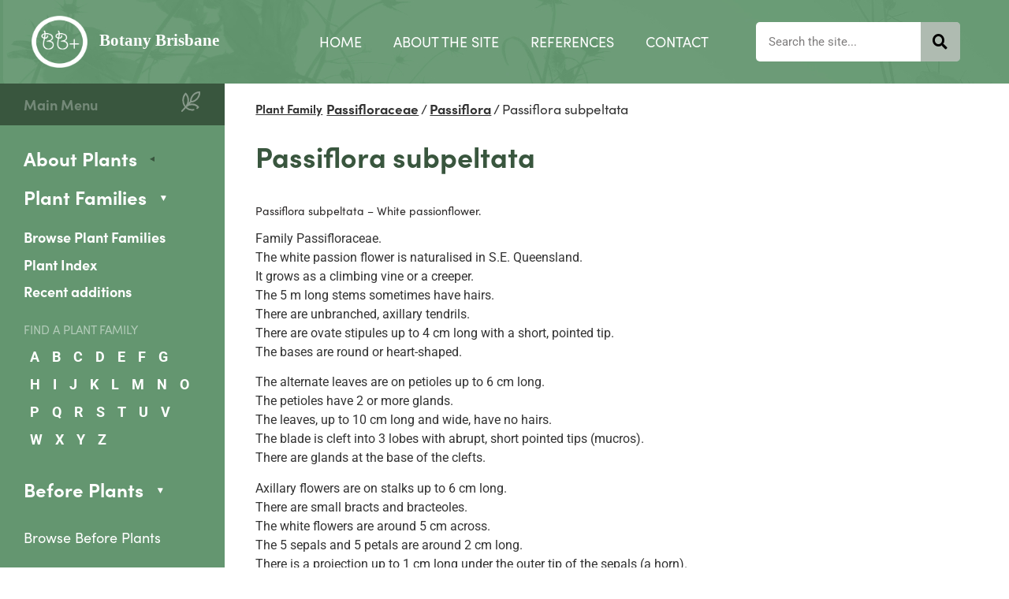

--- FILE ---
content_type: text/html; charset=UTF-8
request_url: https://www.botanybrisbane.com/plants/passifloraceae/passiflora/passiflora-subpeltata/
body_size: 35490
content:
<!doctype html>
<html lang="en-AU">
<head>
	<meta charset="UTF-8">
	<meta name="viewport" content="width=device-width, initial-scale=1">
	<link rel="profile" href="https://gmpg.org/xfn/11">
	<meta name='robots' content='index, follow, max-image-preview:large, max-snippet:-1, max-video-preview:-1' />
	<style>img:is([sizes="auto" i], [sizes^="auto," i]) { contain-intrinsic-size: 3000px 1500px }</style>
	
	<!-- This site is optimized with the Yoast SEO plugin v26.6 - https://yoast.com/wordpress/plugins/seo/ -->
	<title>Passiflora subpeltata - Botany Brisbane</title>
<link data-rocket-prefetch href="https://www.googletagmanager.com" rel="dns-prefetch">
<style id="rocket-critical-css">img:-moz-loading:after,img:-moz-loading:before{visibility:hidden}.screen-reader-text{clip:rect(1px,1px,1px,1px);height:1px;overflow:hidden;position:absolute!important;width:1px;word-wrap:normal!important}.elementor-element.accord-title>div>.elementor-heading-title{background:url(https://www.botanybrisbane.com/wp-content/themes/hello-theme-child-gday/library/img/polygon-white.svg) right center no-repeat;background-size:9px;display:inline-block;padding-right:25px}.elementor-element.accord-title.closed-accord>div>.elementor-heading-title{background-image:url(https://www.botanybrisbane.com/wp-content/themes/hello-theme-child-gday/library/img/Polygon-2-dark.svg)}.accord-content-default-closed{display:none}@media (min-width:768px){.sidebar-menu-wrap{display:block!important}}@media (min-width:1025px) and (max-width:1199px){.elementor-295 .elementor-element.elementor-element-53fc8ad .elementor-nav-menu .elementor-item{font-size:15px;padding:13px 10px}.elementor.elementor-295 .elementor-element.elementor-element-b862198{max-width:272px;margin-bottom:10px}}@media (max-width:1024px){.elementor-295 .elementor-element.elementor-element-e2e3f0d>.elementor-widget-container{margin-right:0}}@media (max-width:767px){.elementor .elementor-element-4b8fd0c .elementor-icon-wrapper{display:-webkit-box;display:-webkit-flex;display:-ms-flexbox;display:flex;-webkit-box-align:center;-webkit-align-items:center;-ms-flex-align:center;align-items:center}.elementor-element-4b8fd0c .elementor-icon-wrapper:before{content:'Menu';font-family:'sofia-pro';font-size:1.125rem;color:#FFF;margin-right:10px}.elementor-element-4b8fd0c .fa-bars:before{content:'X';font-family:Arial}}:root{--colour:50, 129, 67;--colour-highlight:57, 86, 62;--colour-heading:57, 86, 62;--colour-button-text:255, 255, 255;--colour-site-text:43, 40, 40;--colour-link:var(--colour);--colour-link-hover:var(--colour-highlight);--colour-list-ordered-marker:var(--colour-heading);--colour-list-unordered-marker:var(--colour);--font-primary:"sofia-pro", Sans-serif;--font-secondary:"sofia-pro", Sans-serif;--font-heading:var(--font-secondary);--font-size-min:14;--font-size-max:18;--font-size-modifier:1;--typography-letter-spacing:0;--icon-size-mod:0;--layout-max-width-content:1240;--layout-size-gutter:10;--layout-size-padding:15;--layout-size-line:1;--layout-size-border-radius:35}.elementor .elementor-widget-text-editor,.elementor-icon-list-item,.elementor .elementor-widget-nav-menu .elementor-nav-menu .elementor-item,.elementor h1,.elementor h2,.elementor h4,.elementor h5,.elementor h6{color:rgb(var(--colour-site-text));letter-spacing:calc(var(--typography-letter-spacing) * 1rem);font-size:clamp(var(--font-size-min),1.1vw,var(--font-size-max));font-size:clamp(calc((var(--font-size-min) * var(--font-size-modifier)) * 1px),calc((1.1 * var(--font-size-modifier)) * 1vw),calc((var(--font-size-max) * var(--font-size-modifier)) * 1px));font-family:var(--font-primary);font-weight:400}.elementor .elementor-element .elementor-widget-icon-list .elementor-icon-list-item{margin-bottom:calc((var(--layout-size-padding)/2) * 1px)}.elementor .elementor-element:not(.letters-menu) .elementor-widget-icon-list:not(.letters-menu) .elementor-icon-list-item:last-child{margin-bottom:0}.elementor .elementor-widget-container .elementor-heading-title{color:rgb(var(--colour-heading));font-family:var(--font-heading)}.elementor .elementor-widget-container h1.elementor-heading-title{font-size:2rem;font-size:max(calc((1.8 * var(--font-size-modifier)) * 1rem),min(calc((2.78 * var(--font-size-modifier)) * 1vw),calc((3 * var(--font-size-modifier)) * 1rem)));font-size:clamp(calc((1.8 * var(--font-size-modifier)) * 1rem),calc((2.78 * var(--font-size-modifier)) * 1vw),calc((3 * var(--font-size-modifier)) * 1rem))}.elementor .elementor-widget-container h2.elementor-heading-title{font-size:1.8rem;font-size:max(calc((1.6 * var(--font-size-modifier)) * 1rem),min(calc((2.23 * var(--font-size-modifier)) * 1vw),calc((2.8 * var(--font-size-modifier)) * 1rem)));font-size:clamp(calc((1.6 * var(--font-size-modifier)) * 1rem),calc((2.23 * var(--font-size-modifier)) * 1vw),calc((2.8 * var(--font-size-modifier)) * 1rem))}.elementor .elementor-widget-container h4.elementor-heading-title{font-size:1.4rem;font-size:max(calc((1.2 * var(--font-size-modifier)) * 1rem),min(calc((1.66 * var(--font-size-modifier)) * 1vw),calc((2.4 * var(--font-size-modifier)) * 1rem)));font-size:clamp(calc((1.2 * var(--font-size-modifier)) * 1rem),calc((1.66 * var(--font-size-modifier)) * 1vw),calc((2.4 * var(--font-size-modifier)) * 1rem))}.elementor .elementor-widget-container h6.elementor-heading-title{font-size:1rem;font-size:max(calc((0.8 * var(--font-size-modifier)) * 1rem),min(calc((1.11 * var(--font-size-modifier)) * 1vw),calc((2.0 * var(--font-size-modifier)) * 1rem)));font-size:clamp(calc((0.8 * var(--font-size-modifier)) * 1rem),calc((1.11 * var(--font-size-modifier)) * 1vw),calc((2.0 * var(--font-size-modifier)) * 1rem));text-transform:uppercase}:root{--banner001CTAStackDivide:7;--banner001CTAUnstackedWidth:375;--banner001CTAStackedWidth:173;--banner001TextCol:255, 255, 255}html{line-height:1.15;-webkit-text-size-adjust:100%}*,:after,:before{box-sizing:border-box}body{background-color:#fff;color:#333;font-family:-apple-system,BlinkMacSystemFont,Segoe UI,Roboto,Helvetica Neue,Arial,Noto Sans,sans-serif,Apple Color Emoji,Segoe UI Emoji,Segoe UI Symbol,Noto Color Emoji;font-size:1rem;font-weight:400;line-height:1.5;margin:0;-webkit-font-smoothing:antialiased;-moz-osx-font-smoothing:grayscale}h1,h2,h4,h5,h6{color:inherit;font-family:inherit;font-weight:500;line-height:1.2;margin-block-end:1rem;margin-block-start:.5rem}h1{font-size:2.5rem}h2{font-size:2rem}h4{font-size:1.5rem}h5{font-size:1.25rem}h6{font-size:1rem}p{margin-block-end:.9rem;margin-block-start:0}a{background-color:transparent;color:#c36;text-decoration:none}img{border-style:none;height:auto;max-width:100%}label{display:inline-block;line-height:1;vertical-align:middle}button,input{font-family:inherit;font-size:1rem;line-height:1.5;margin:0}input[type=search]{border:1px solid #666;border-radius:3px;padding:.5rem 1rem;width:100%}button,input{overflow:visible}button{text-transform:none}[type=submit],button{-webkit-appearance:button;width:auto}[type=submit],button{background-color:transparent;border:1px solid #c36;border-radius:3px;color:#c36;display:inline-block;font-size:1rem;font-weight:400;padding:.5rem 1rem;text-align:center;white-space:nowrap}[type=search]{-webkit-appearance:textfield;outline-offset:-2px}[type=search]::-webkit-search-decoration{-webkit-appearance:none}::-webkit-file-upload-button{-webkit-appearance:button;font:inherit}li,ul{background:transparent;border:0;font-size:100%;margin-block-end:0;margin-block-start:0;outline:0;vertical-align:baseline}.elementor-screen-only,.screen-reader-text{height:1px;margin:-1px;overflow:hidden;padding:0;position:absolute;top:-10000em;width:1px;clip:rect(0,0,0,0);border:0}.elementor *,.elementor :after,.elementor :before{box-sizing:border-box}.elementor a{box-shadow:none;text-decoration:none}.elementor img{border:none;border-radius:0;box-shadow:none;height:auto;max-width:100%}.elementor-widget-wrap .elementor-element.elementor-widget__width-auto,.elementor-widget-wrap .elementor-element.elementor-widget__width-initial{max-width:100%}@media (max-width:1024px){.elementor-widget-wrap .elementor-element.elementor-widget-tablet__width-auto{max-width:100%}}.elementor-element{--flex-direction:initial;--flex-wrap:initial;--justify-content:initial;--align-items:initial;--align-content:initial;--gap:initial;--flex-basis:initial;--flex-grow:initial;--flex-shrink:initial;--order:initial;--align-self:initial;align-self:var(--align-self);flex-basis:var(--flex-basis);flex-grow:var(--flex-grow);flex-shrink:var(--flex-shrink);order:var(--order)}:root{--page-title-display:block}.elementor-section{position:relative}.elementor-section .elementor-container{display:flex;margin-left:auto;margin-right:auto;position:relative}@media (max-width:1024px){.elementor-section .elementor-container{flex-wrap:wrap}}.elementor-widget-wrap{align-content:flex-start;flex-wrap:wrap;position:relative;width:100%}.elementor:not(.elementor-bc-flex-widget) .elementor-widget-wrap{display:flex}.elementor-widget-wrap>.elementor-element{width:100%}.elementor-widget{position:relative}.elementor-widget:not(:last-child){margin-bottom:var(--kit-widget-spacing,20px)}.elementor-widget:not(:last-child).elementor-widget__width-auto{margin-bottom:0}.elementor-column{display:flex;min-height:1px;position:relative}.elementor-column-gap-wide>.elementor-column>.elementor-element-populated{padding:20px}.elementor-inner-section .elementor-column-gap-no .elementor-element-populated{padding:0}@media (min-width:768px){.elementor-column.elementor-col-50{width:50%}.elementor-column.elementor-col-100{width:100%}}@media (max-width:767px){.elementor-column{width:100%}}@media (prefers-reduced-motion:no-preference){html{scroll-behavior:smooth}}.elementor-heading-title{line-height:1;margin:0;padding:0}.elementor-view-framed .elementor-icon{background-color:transparent;border:3px solid #69727d;color:#69727d;padding:.5em}.elementor-icon{color:#69727d;display:inline-block;font-size:50px;line-height:1;text-align:center}.elementor-icon i,.elementor-icon svg{display:block;height:1em;position:relative;width:1em}.elementor-icon i:before,.elementor-icon svg:before{left:50%;position:absolute;transform:translateX(-50%)}.elementor-shape-square .elementor-icon{border-radius:0}@media (max-width:767px){.elementor .elementor-hidden-phone{display:none}}@media (min-width:768px) and (max-width:1024px){.elementor .elementor-hidden-tablet{display:none}}@media (min-width:1025px) and (max-width:99999px){.elementor .elementor-hidden-desktop{display:none}}.elementor-widget-image{text-align:center}.elementor-widget-image a{display:inline-block}.elementor-widget-image a img[src$=".svg"]{width:48px}.elementor-widget-image img{display:inline-block;vertical-align:middle}.elementor-item:after,.elementor-item:before{display:block;position:absolute}.elementor-item:not(:hover):not(:focus):not(.elementor-item-active):not(.highlighted):after,.elementor-item:not(:hover):not(:focus):not(.elementor-item-active):not(.highlighted):before{opacity:0}.elementor-nav-menu--main .elementor-nav-menu a{padding:13px 20px}.elementor-nav-menu--layout-horizontal{display:flex}.elementor-nav-menu--layout-horizontal .elementor-nav-menu{display:flex;flex-wrap:wrap}.elementor-nav-menu--layout-horizontal .elementor-nav-menu a{flex-grow:1;white-space:nowrap}.elementor-nav-menu--layout-horizontal .elementor-nav-menu>li{display:flex}.elementor-nav-menu--layout-horizontal .elementor-nav-menu>li:not(:first-child)>a{margin-inline-start:var(--e-nav-menu-horizontal-menu-item-margin)}.elementor-nav-menu--layout-horizontal .elementor-nav-menu>li:not(:last-child)>a{margin-inline-end:var(--e-nav-menu-horizontal-menu-item-margin)}.elementor-nav-menu--layout-horizontal .elementor-nav-menu>li:not(:last-child):after{align-self:center;border-color:var(--e-nav-menu-divider-color,#000);border-left-style:var(--e-nav-menu-divider-style,solid);border-left-width:var(--e-nav-menu-divider-width,2px);content:var(--e-nav-menu-divider-content,none);height:var(--e-nav-menu-divider-height,35%)}.elementor-nav-menu__align-end .elementor-nav-menu{justify-content:flex-end;margin-inline-start:auto}.elementor-widget-nav-menu .elementor-widget-container{display:flex;flex-direction:column}.elementor-nav-menu{position:relative;z-index:2}.elementor-nav-menu:after{clear:both;content:" ";display:block;font:0/0 serif;height:0;overflow:hidden;visibility:hidden}.elementor-nav-menu,.elementor-nav-menu li{display:block;line-height:normal;list-style:none;margin:0;padding:0}.elementor-nav-menu a,.elementor-nav-menu li{position:relative}.elementor-nav-menu li{border-width:0}.elementor-nav-menu a{align-items:center;display:flex}.elementor-nav-menu a{line-height:20px;padding:10px 20px}.elementor-menu-toggle{align-items:center;background-color:rgba(0,0,0,.05);border:0 solid;border-radius:3px;color:#33373d;display:flex;font-size:var(--nav-menu-icon-size,22px);justify-content:center;padding:.25em}.elementor-menu-toggle:not(.elementor-active) .elementor-menu-toggle__icon--close{display:none}.elementor-nav-menu--dropdown{background-color:#fff;font-size:13px}.elementor-nav-menu--dropdown-none .elementor-nav-menu--dropdown{display:none}.elementor-nav-menu--dropdown.elementor-nav-menu__container{margin-top:10px;overflow-x:hidden;overflow-y:auto;transform-origin:top}.elementor-nav-menu--dropdown a{color:#33373d}.elementor-nav-menu--toggle{--menu-height:100vh}.elementor-nav-menu--toggle .elementor-menu-toggle:not(.elementor-active)+.elementor-nav-menu__container{max-height:0;overflow:hidden;transform:scaleY(0)}@media (max-width:767px){.elementor-nav-menu--dropdown-mobile .elementor-nav-menu--main{display:none}}@media (min-width:768px){.elementor-nav-menu--dropdown-mobile .elementor-menu-toggle,.elementor-nav-menu--dropdown-mobile .elementor-nav-menu--dropdown{display:none}.elementor-nav-menu--dropdown-mobile nav.elementor-nav-menu--dropdown.elementor-nav-menu__container{overflow-y:hidden}}@media (max-width:1024px){.elementor-nav-menu--dropdown-tablet .elementor-nav-menu--main{display:none}}@media (min-width:1025px){.elementor-nav-menu--dropdown-tablet .elementor-menu-toggle,.elementor-nav-menu--dropdown-tablet .elementor-nav-menu--dropdown{display:none}.elementor-nav-menu--dropdown-tablet nav.elementor-nav-menu--dropdown.elementor-nav-menu__container{overflow-y:hidden}}.elementor-search-form{display:block}.elementor-search-form button,.elementor-search-form input[type=search]{-webkit-appearance:none;-moz-appearance:none;background:none;border:0;display:inline-block;font-size:15px;line-height:1;margin:0;min-width:0;padding:0;vertical-align:middle;white-space:normal}.elementor-search-form button{background-color:#69727d;border-radius:0;color:#fff;font-size:var(--e-search-form-submit-icon-size,16px)}.elementor-search-form__container{border:0 solid transparent;display:flex;min-height:50px;overflow:hidden}.elementor-search-form__container:not(.elementor-search-form--full-screen){background:#f1f2f3}.elementor-search-form__input{color:#3f444b;flex-basis:100%}.elementor-search-form__input::-moz-placeholder{color:inherit;font-family:inherit;opacity:.6}.elementor-search-form__submit{font-size:var(--e-search-form-submit-icon-size,16px)}.elementor-search-form .elementor-search-form__submit{border:none;border-radius:0;color:var(--e-search-form-submit-text-color,#fff)}.fas{-moz-osx-font-smoothing:grayscale;-webkit-font-smoothing:antialiased;display:inline-block;font-style:normal;font-variant:normal;text-rendering:auto;line-height:1}.fa-bars:before{content:"\f0c9"}.fa-search:before{content:"\f002"}@font-face{font-family:"Font Awesome 5 Free";font-style:normal;font-weight:900;font-display:swap;src:url(https://www.botanybrisbane.com/wp-content/plugins/elementor/assets/lib/font-awesome/webfonts/fa-solid-900.eot);src:url(https://www.botanybrisbane.com/wp-content/plugins/elementor/assets/lib/font-awesome/webfonts/fa-solid-900.eot?#iefix) format("embedded-opentype"),url(https://www.botanybrisbane.com/wp-content/plugins/elementor/assets/lib/font-awesome/webfonts/fa-solid-900.woff2) format("woff2"),url(https://www.botanybrisbane.com/wp-content/plugins/elementor/assets/lib/font-awesome/webfonts/fa-solid-900.woff) format("woff"),url(https://www.botanybrisbane.com/wp-content/plugins/elementor/assets/lib/font-awesome/webfonts/fa-solid-900.ttf) format("truetype"),url(https://www.botanybrisbane.com/wp-content/plugins/elementor/assets/lib/font-awesome/webfonts/fa-solid-900.svg#fontawesome) format("svg")}.fas{font-family:"Font Awesome 5 Free";font-weight:900}.elementor-widget-breadcrumbs{font-size:.85em}.elementor-widget-breadcrumbs p{margin-bottom:0}@font-face{font-display:swap;font-family:eicons;src:url(https://www.botanybrisbane.com/wp-content/plugins/elementor/assets/lib/eicons/fonts/eicons.eot?5.41.0);src:url(https://www.botanybrisbane.com/wp-content/plugins/elementor/assets/lib/eicons/fonts/eicons.eot?5.41.0#iefix) format("embedded-opentype"),url(https://www.botanybrisbane.com/wp-content/plugins/elementor/assets/lib/eicons/fonts/eicons.woff2?5.41.0) format("woff2"),url(https://www.botanybrisbane.com/wp-content/plugins/elementor/assets/lib/eicons/fonts/eicons.woff?5.41.0) format("woff"),url(https://www.botanybrisbane.com/wp-content/plugins/elementor/assets/lib/eicons/fonts/eicons.ttf?5.41.0) format("truetype"),url(https://www.botanybrisbane.com/wp-content/plugins/elementor/assets/lib/eicons/fonts/eicons.svg?5.41.0#eicon) format("svg");font-weight:400;font-style:normal}[class*=" eicon-"]{display:inline-block;font-family:eicons;font-size:inherit;font-weight:400;font-style:normal;font-variant:normal;line-height:1;text-rendering:auto;-webkit-font-smoothing:antialiased;-moz-osx-font-smoothing:grayscale}.eicon-menu-bar:before{content:"\e816"}.eicon-close:before{content:"\e87f"}.elementor-kit-17{--e-global-color-primary:#6EC1E4;--e-global-color-secondary:#54595F;--e-global-color-text:#7A7A7A;--e-global-color-accent:#61CE70;--e-global-color-2c1ff568:#4054B2;--e-global-color-5dfac68a:#23A455;--e-global-color-453d0b46:#000;--e-global-color-3fb85b93:#FFF;--e-global-color-4f0e2c49:#216FCE;--e-global-typography-primary-font-family:"Roboto";--e-global-typography-primary-font-weight:600;--e-global-typography-secondary-font-family:"Roboto Slab";--e-global-typography-secondary-font-weight:400;--e-global-typography-text-font-family:"Roboto";--e-global-typography-text-font-weight:400;--e-global-typography-accent-font-family:"Roboto";--e-global-typography-accent-font-weight:500}input::-webkit-inner-spin-button,input::-webkit-outer-spin-button{-webkit-appearance:none;-moz-appearance:none;appearance:none;margin:0}.fas{-moz-osx-font-smoothing:grayscale;-webkit-font-smoothing:antialiased;display:inline-block;font-style:normal;font-variant:normal;text-rendering:auto;line-height:1}.fa-bars:before{content:"\f0c9"}.fa-search:before{content:"\f002"}@font-face{font-family:'Font Awesome 5 Free';font-style:normal;font-weight:900;font-display:swap;src:url(https://www.botanybrisbane.com/wp-content/plugins/elementor/assets/lib/font-awesome/webfonts/fa-solid-900.eot);src:url(https://www.botanybrisbane.com/wp-content/plugins/elementor/assets/lib/font-awesome/webfonts/fa-solid-900.eot?#iefix) format("embedded-opentype"),url(https://www.botanybrisbane.com/wp-content/plugins/elementor/assets/lib/font-awesome/webfonts/fa-solid-900.woff2) format("woff2"),url(https://www.botanybrisbane.com/wp-content/plugins/elementor/assets/lib/font-awesome/webfonts/fa-solid-900.woff) format("woff"),url(https://www.botanybrisbane.com/wp-content/plugins/elementor/assets/lib/font-awesome/webfonts/fa-solid-900.ttf) format("truetype"),url(https://www.botanybrisbane.com/wp-content/plugins/elementor/assets/lib/font-awesome/webfonts/fa-solid-900.svg#fontawesome) format("svg")}.fas{font-family:'Font Awesome 5 Free';font-weight:900}.elementor-295 .elementor-element.elementor-element-c0aab3c>.elementor-container>.elementor-column>.elementor-widget-wrap{align-content:center;align-items:center}.elementor-295 .elementor-element.elementor-element-c0aab3c:not(.elementor-motion-effects-element-type-background){background-image:url("https://www.botanybrisbane.com/wp-content/uploads/main-header-bg.jpg")}.elementor-295 .elementor-element.elementor-element-c0aab3c{padding:0px 0px 0px 20px}.elementor-295 .elementor-element.elementor-element-5f2022e{text-align:left}.elementor-295 .elementor-element.elementor-element-5f2022e img{width:247px;max-width:100%}.elementor-295 .elementor-element.elementor-element-850a4ad.elementor-column>.elementor-widget-wrap{justify-content:center}.elementor-295 .elementor-element.elementor-element-53fc8ad{width:auto;max-width:auto}.elementor-295 .elementor-element.elementor-element-53fc8ad>.elementor-widget-container{margin:0px 40px 0px 0px}.elementor-295 .elementor-element.elementor-element-53fc8ad .elementor-menu-toggle{margin:0 auto}.elementor-295 .elementor-element.elementor-element-53fc8ad .elementor-nav-menu .elementor-item{font-size:18px;font-weight:400;text-transform:uppercase;text-decoration:none}.elementor-295 .elementor-element.elementor-element-53fc8ad .elementor-nav-menu--main .elementor-item{color:#FFFFFF;fill:#FFFFFF}.elementor-295 .elementor-element.elementor-element-b862198{width:var(--container-widget-width, 259px );max-width:259px;--container-widget-width:259px;--container-widget-flex-grow:0}.elementor-295 .elementor-element.elementor-element-b862198>.elementor-widget-container{margin:0px 0px 0px 0px}.elementor-295 .elementor-element.elementor-element-b862198 .elementor-search-form__container{min-height:50px}.elementor-295 .elementor-element.elementor-element-b862198 .elementor-search-form__submit{min-width:50px;--e-search-form-submit-text-color:#000000;background-color:#39563E66;--e-search-form-submit-icon-size:19px}.elementor-295 .elementor-element.elementor-element-b862198 .elementor-search-form__input{padding-left:calc(50px / 3);padding-right:calc(50px / 3)}.elementor-295 .elementor-element.elementor-element-b862198 .elementor-search-form__input{color:#2B2828;fill:#2B2828}.elementor-295 .elementor-element.elementor-element-b862198:not(.elementor-search-form--skin-full_screen) .elementor-search-form__container{background-color:#FFFFFF;border-radius:5px}.elementor-295 .elementor-element.elementor-element-894e0a2>.elementor-container>.elementor-column>.elementor-widget-wrap{align-content:center;align-items:center}.elementor-295 .elementor-element.elementor-element-894e0a2:not(.elementor-motion-effects-element-type-background){background-image:url("https://www.botanybrisbane.com/wp-content/uploads/main-header-bg.jpg")}.elementor-295 .elementor-element.elementor-element-894e0a2{padding:20px 0px 20px 20px}.elementor-295 .elementor-element.elementor-element-4ee98cc>.elementor-container>.elementor-column>.elementor-widget-wrap{align-content:center;align-items:center}.elementor-295 .elementor-element.elementor-element-a6093bf{text-align:left}.elementor-295 .elementor-element.elementor-element-a6093bf img{width:494px;max-width:100%}.elementor-295 .elementor-element.elementor-element-e2e3f0d{width:auto;max-width:auto}.elementor-295 .elementor-element.elementor-element-e2e3f0d>.elementor-widget-container{margin:0px 40px 0px 0px}.elementor-295 .elementor-element.elementor-element-e2e3f0d .elementor-nav-menu .elementor-item{font-size:15px;font-weight:400;text-transform:uppercase;text-decoration:none}.elementor-295 .elementor-element.elementor-element-e2e3f0d .elementor-nav-menu--main .elementor-item{color:#FFFFFF;fill:#FFFFFF}.elementor-295 .elementor-element.elementor-element-4b8fd0c .elementor-icon-wrapper{text-align:center}.elementor-295 .elementor-element.elementor-element-4b8fd0c.elementor-view-framed .elementor-icon{color:#FFFFFF;border-color:#FFFFFF}.elementor-295 .elementor-element.elementor-element-4b8fd0c.elementor-view-framed .elementor-icon{fill:#FFFFFF}.elementor-295 .elementor-element.elementor-element-4b8fd0c .elementor-icon{padding:5px;border-width:1px 1px 1px 1px;border-radius:4px 4px 4px 4px}.elementor-295 .elementor-element.elementor-element-a29fb40{width:var(--container-widget-width, 259px );max-width:259px;--container-widget-width:259px;--container-widget-flex-grow:0}.elementor-295 .elementor-element.elementor-element-a29fb40>.elementor-widget-container{margin:0px 0px 0px 0px}.elementor-295 .elementor-element.elementor-element-a29fb40 .elementor-search-form__container{min-height:50px}.elementor-295 .elementor-element.elementor-element-a29fb40 .elementor-search-form__submit{min-width:50px;--e-search-form-submit-text-color:#000000;background-color:#39563E66;--e-search-form-submit-icon-size:19px}.elementor-295 .elementor-element.elementor-element-a29fb40 .elementor-search-form__input{padding-left:calc(50px / 3);padding-right:calc(50px / 3)}.elementor-295 .elementor-element.elementor-element-a29fb40 .elementor-search-form__input{color:#2B2828;fill:#2B2828}.elementor-295 .elementor-element.elementor-element-a29fb40:not(.elementor-search-form--skin-full_screen) .elementor-search-form__container{background-color:#FFFFFF;border-radius:5px}.elementor-location-header:before{content:"";display:table;clear:both}@media (max-width:1024px){.elementor-295 .elementor-element.elementor-element-894e0a2{margin-top:0px;margin-bottom:0px;padding:10px 40px 40px 40px}.elementor-295 .elementor-element.elementor-element-d6c618d>.elementor-element-populated{padding:0px 0px 0px 0px}.elementor-295 .elementor-element.elementor-element-4ee98cc{margin-top:10px;margin-bottom:25px}.elementor-295 .elementor-element.elementor-element-a6093bf{width:auto;max-width:auto}.elementor-295 .elementor-element.elementor-element-a6093bf img{width:72px;max-width:100%}.elementor-295 .elementor-element.elementor-element-0001158.elementor-column>.elementor-widget-wrap{justify-content:flex-end}.elementor-295 .elementor-element.elementor-element-4b8fd0c{width:auto;max-width:auto}.elementor-295 .elementor-element.elementor-element-4b8fd0c .elementor-icon{font-size:17px}.elementor-295 .elementor-element.elementor-element-c21eb96>.elementor-element-populated{padding:0px 0px 0px 1px}.elementor-295 .elementor-element.elementor-element-a29fb40{width:100%;max-width:100%}}@media (max-width:767px){.elementor-295 .elementor-element.elementor-element-89ec5c8{width:50%}.elementor-295 .elementor-element.elementor-element-0001158{width:50%}}@media (min-width:768px){.elementor-295 .elementor-element.elementor-element-2e255ad{width:24%}.elementor-295 .elementor-element.elementor-element-850a4ad{width:76%}.elementor-295 .elementor-element.elementor-element-d6c618d{width:40%}.elementor-295 .elementor-element.elementor-element-c21eb96{width:60%}}@media (max-width:1024px) and (min-width:768px){.elementor-295 .elementor-element.elementor-element-d6c618d{width:100%}.elementor-295 .elementor-element.elementor-element-89ec5c8{width:21%}.elementor-295 .elementor-element.elementor-element-0001158{width:79%}.elementor-295 .elementor-element.elementor-element-c21eb96{width:100%}}.elementor-location-header:before{content:"";display:table;clear:both}.elementor-476 .elementor-element.elementor-element-8da9c31:not(.elementor-motion-effects-element-type-background)>.elementor-widget-wrap{background-color:#649670}.elementor-476 .elementor-element.elementor-element-338ddae5>.elementor-element-populated{padding:2% 10% 10% 4%}.elementor-476 .elementor-element.elementor-global-3915{width:auto;max-width:auto;align-self:center;font-size:15px;font-weight:700;text-decoration:underline;color:#333333}.elementor-476 .elementor-element.elementor-global-3915>.elementor-widget-container{padding:0px 5px 0px 0px}.elementor-476 .elementor-element.elementor-element-14b729f3{width:auto;max-width:auto;align-self:center;font-size:17px}.elementor-476 .elementor-element.elementor-element-44f67bb4>.elementor-widget-container{margin:30px 0px 15px 0px}.elementor-476 .elementor-element.elementor-element-44f67bb4 .elementor-heading-title{font-weight:700}@media (min-width:768px){.elementor-476 .elementor-element.elementor-element-8da9c31{width:22.232%}.elementor-476 .elementor-element.elementor-element-338ddae5{width:77.768%}}@media (max-width:1024px) and (min-width:768px){.elementor-476 .elementor-element.elementor-element-8da9c31{width:37%}.elementor-476 .elementor-element.elementor-element-338ddae5{width:63%}}@media (max-width:1024px){.elementor-476 .elementor-element.elementor-element-338ddae5>.elementor-element-populated{padding:50px 20px 40px 30px}}@media (max-width:767px){.elementor-476 .elementor-element.elementor-element-338ddae5>.elementor-element-populated{padding:40px 30px 40px 30px}}@font-face{font-display:swap;font-family:'Roboto';font-style:italic;font-weight:100;font-stretch:100%;src:url(https://www.botanybrisbane.com/wp-content/uploads/elementor/google-fonts/fonts/roboto-kfo5cnqeu92fr1mu53zec9_vu3r1gihoszmkc3kawzu.woff2) format('woff2');unicode-range:U+0460-052F,U+1C80-1C8A,U+20B4,U+2DE0-2DFF,U+A640-A69F,U+FE2E-FE2F}@font-face{font-display:swap;font-family:'Roboto';font-style:italic;font-weight:100;font-stretch:100%;src:url(https://www.botanybrisbane.com/wp-content/uploads/elementor/google-fonts/fonts/roboto-kfo5cnqeu92fr1mu53zec9_vu3r1gihoszmkankawzu.woff2) format('woff2');unicode-range:U+0301,U+0400-045F,U+0490-0491,U+04B0-04B1,U+2116}@font-face{font-display:swap;font-family:'Roboto';font-style:italic;font-weight:100;font-stretch:100%;src:url(https://www.botanybrisbane.com/wp-content/uploads/elementor/google-fonts/fonts/roboto-kfo5cnqeu92fr1mu53zec9_vu3r1gihoszmkcnkawzu.woff2) format('woff2');unicode-range:U+1F00-1FFF}@font-face{font-display:swap;font-family:'Roboto';font-style:italic;font-weight:100;font-stretch:100%;src:url(https://www.botanybrisbane.com/wp-content/uploads/elementor/google-fonts/fonts/roboto-kfo5cnqeu92fr1mu53zec9_vu3r1gihoszmkbxkawzu.woff2) format('woff2');unicode-range:U+0370-0377,U+037A-037F,U+0384-038A,U+038C,U+038E-03A1,U+03A3-03FF}@font-face{font-display:swap;font-family:'Roboto';font-style:italic;font-weight:100;font-stretch:100%;src:url(https://www.botanybrisbane.com/wp-content/uploads/elementor/google-fonts/fonts/roboto-kfo5cnqeu92fr1mu53zec9_vu3r1gihoszmkenkawzu.woff2) format('woff2');unicode-range:U+0302-0303,U+0305,U+0307-0308,U+0310,U+0312,U+0315,U+031A,U+0326-0327,U+032C,U+032F-0330,U+0332-0333,U+0338,U+033A,U+0346,U+034D,U+0391-03A1,U+03A3-03A9,U+03B1-03C9,U+03D1,U+03D5-03D6,U+03F0-03F1,U+03F4-03F5,U+2016-2017,U+2034-2038,U+203C,U+2040,U+2043,U+2047,U+2050,U+2057,U+205F,U+2070-2071,U+2074-208E,U+2090-209C,U+20D0-20DC,U+20E1,U+20E5-20EF,U+2100-2112,U+2114-2115,U+2117-2121,U+2123-214F,U+2190,U+2192,U+2194-21AE,U+21B0-21E5,U+21F1-21F2,U+21F4-2211,U+2213-2214,U+2216-22FF,U+2308-230B,U+2310,U+2319,U+231C-2321,U+2336-237A,U+237C,U+2395,U+239B-23B7,U+23D0,U+23DC-23E1,U+2474-2475,U+25AF,U+25B3,U+25B7,U+25BD,U+25C1,U+25CA,U+25CC,U+25FB,U+266D-266F,U+27C0-27FF,U+2900-2AFF,U+2B0E-2B11,U+2B30-2B4C,U+2BFE,U+3030,U+FF5B,U+FF5D,U+1D400-1D7FF,U+1EE00-1EEFF}@font-face{font-display:swap;font-family:'Roboto';font-style:italic;font-weight:100;font-stretch:100%;src:url(https://www.botanybrisbane.com/wp-content/uploads/elementor/google-fonts/fonts/roboto-kfo5cnqeu92fr1mu53zec9_vu3r1gihoszmkahkawzu.woff2) format('woff2');unicode-range:U+0001-000C,U+000E-001F,U+007F-009F,U+20DD-20E0,U+20E2-20E4,U+2150-218F,U+2190,U+2192,U+2194-2199,U+21AF,U+21E6-21F0,U+21F3,U+2218-2219,U+2299,U+22C4-22C6,U+2300-243F,U+2440-244A,U+2460-24FF,U+25A0-27BF,U+2800-28FF,U+2921-2922,U+2981,U+29BF,U+29EB,U+2B00-2BFF,U+4DC0-4DFF,U+FFF9-FFFB,U+10140-1018E,U+10190-1019C,U+101A0,U+101D0-101FD,U+102E0-102FB,U+10E60-10E7E,U+1D2C0-1D2D3,U+1D2E0-1D37F,U+1F000-1F0FF,U+1F100-1F1AD,U+1F1E6-1F1FF,U+1F30D-1F30F,U+1F315,U+1F31C,U+1F31E,U+1F320-1F32C,U+1F336,U+1F378,U+1F37D,U+1F382,U+1F393-1F39F,U+1F3A7-1F3A8,U+1F3AC-1F3AF,U+1F3C2,U+1F3C4-1F3C6,U+1F3CA-1F3CE,U+1F3D4-1F3E0,U+1F3ED,U+1F3F1-1F3F3,U+1F3F5-1F3F7,U+1F408,U+1F415,U+1F41F,U+1F426,U+1F43F,U+1F441-1F442,U+1F444,U+1F446-1F449,U+1F44C-1F44E,U+1F453,U+1F46A,U+1F47D,U+1F4A3,U+1F4B0,U+1F4B3,U+1F4B9,U+1F4BB,U+1F4BF,U+1F4C8-1F4CB,U+1F4D6,U+1F4DA,U+1F4DF,U+1F4E3-1F4E6,U+1F4EA-1F4ED,U+1F4F7,U+1F4F9-1F4FB,U+1F4FD-1F4FE,U+1F503,U+1F507-1F50B,U+1F50D,U+1F512-1F513,U+1F53E-1F54A,U+1F54F-1F5FA,U+1F610,U+1F650-1F67F,U+1F687,U+1F68D,U+1F691,U+1F694,U+1F698,U+1F6AD,U+1F6B2,U+1F6B9-1F6BA,U+1F6BC,U+1F6C6-1F6CF,U+1F6D3-1F6D7,U+1F6E0-1F6EA,U+1F6F0-1F6F3,U+1F6F7-1F6FC,U+1F700-1F7FF,U+1F800-1F80B,U+1F810-1F847,U+1F850-1F859,U+1F860-1F887,U+1F890-1F8AD,U+1F8B0-1F8BB,U+1F8C0-1F8C1,U+1F900-1F90B,U+1F93B,U+1F946,U+1F984,U+1F996,U+1F9E9,U+1FA00-1FA6F,U+1FA70-1FA7C,U+1FA80-1FA89,U+1FA8F-1FAC6,U+1FACE-1FADC,U+1FADF-1FAE9,U+1FAF0-1FAF8,U+1FB00-1FBFF}@font-face{font-display:swap;font-family:'Roboto';font-style:italic;font-weight:100;font-stretch:100%;src:url(https://www.botanybrisbane.com/wp-content/uploads/elementor/google-fonts/fonts/roboto-kfo5cnqeu92fr1mu53zec9_vu3r1gihoszmkcxkawzu.woff2) format('woff2');unicode-range:U+0102-0103,U+0110-0111,U+0128-0129,U+0168-0169,U+01A0-01A1,U+01AF-01B0,U+0300-0301,U+0303-0304,U+0308-0309,U+0323,U+0329,U+1EA0-1EF9,U+20AB}@font-face{font-display:swap;font-family:'Roboto';font-style:italic;font-weight:100;font-stretch:100%;src:url(https://www.botanybrisbane.com/wp-content/uploads/elementor/google-fonts/fonts/roboto-kfo5cnqeu92fr1mu53zec9_vu3r1gihoszmkchkawzu.woff2) format('woff2');unicode-range:U+0100-02BA,U+02BD-02C5,U+02C7-02CC,U+02CE-02D7,U+02DD-02FF,U+0304,U+0308,U+0329,U+1D00-1DBF,U+1E00-1E9F,U+1EF2-1EFF,U+2020,U+20A0-20AB,U+20AD-20C0,U+2113,U+2C60-2C7F,U+A720-A7FF}@font-face{font-display:swap;font-family:'Roboto';font-style:italic;font-weight:100;font-stretch:100%;src:url(https://www.botanybrisbane.com/wp-content/uploads/elementor/google-fonts/fonts/roboto-kfo5cnqeu92fr1mu53zec9_vu3r1gihoszmkbnka.woff2) format('woff2');unicode-range:U+0000-00FF,U+0131,U+0152-0153,U+02BB-02BC,U+02C6,U+02DA,U+02DC,U+0304,U+0308,U+0329,U+2000-206F,U+20AC,U+2122,U+2191,U+2193,U+2212,U+2215,U+FEFF,U+FFFD}@font-face{font-display:swap;font-family:'Roboto';font-style:italic;font-weight:200;font-stretch:100%;src:url(https://www.botanybrisbane.com/wp-content/uploads/elementor/google-fonts/fonts/roboto-kfo5cnqeu92fr1mu53zec9_vu3r1gihoszmkc3kawzu.woff2) format('woff2');unicode-range:U+0460-052F,U+1C80-1C8A,U+20B4,U+2DE0-2DFF,U+A640-A69F,U+FE2E-FE2F}@font-face{font-display:swap;font-family:'Roboto';font-style:italic;font-weight:200;font-stretch:100%;src:url(https://www.botanybrisbane.com/wp-content/uploads/elementor/google-fonts/fonts/roboto-kfo5cnqeu92fr1mu53zec9_vu3r1gihoszmkankawzu.woff2) format('woff2');unicode-range:U+0301,U+0400-045F,U+0490-0491,U+04B0-04B1,U+2116}@font-face{font-display:swap;font-family:'Roboto';font-style:italic;font-weight:200;font-stretch:100%;src:url(https://www.botanybrisbane.com/wp-content/uploads/elementor/google-fonts/fonts/roboto-kfo5cnqeu92fr1mu53zec9_vu3r1gihoszmkcnkawzu.woff2) format('woff2');unicode-range:U+1F00-1FFF}@font-face{font-display:swap;font-family:'Roboto';font-style:italic;font-weight:200;font-stretch:100%;src:url(https://www.botanybrisbane.com/wp-content/uploads/elementor/google-fonts/fonts/roboto-kfo5cnqeu92fr1mu53zec9_vu3r1gihoszmkbxkawzu.woff2) format('woff2');unicode-range:U+0370-0377,U+037A-037F,U+0384-038A,U+038C,U+038E-03A1,U+03A3-03FF}@font-face{font-display:swap;font-family:'Roboto';font-style:italic;font-weight:200;font-stretch:100%;src:url(https://www.botanybrisbane.com/wp-content/uploads/elementor/google-fonts/fonts/roboto-kfo5cnqeu92fr1mu53zec9_vu3r1gihoszmkenkawzu.woff2) format('woff2');unicode-range:U+0302-0303,U+0305,U+0307-0308,U+0310,U+0312,U+0315,U+031A,U+0326-0327,U+032C,U+032F-0330,U+0332-0333,U+0338,U+033A,U+0346,U+034D,U+0391-03A1,U+03A3-03A9,U+03B1-03C9,U+03D1,U+03D5-03D6,U+03F0-03F1,U+03F4-03F5,U+2016-2017,U+2034-2038,U+203C,U+2040,U+2043,U+2047,U+2050,U+2057,U+205F,U+2070-2071,U+2074-208E,U+2090-209C,U+20D0-20DC,U+20E1,U+20E5-20EF,U+2100-2112,U+2114-2115,U+2117-2121,U+2123-214F,U+2190,U+2192,U+2194-21AE,U+21B0-21E5,U+21F1-21F2,U+21F4-2211,U+2213-2214,U+2216-22FF,U+2308-230B,U+2310,U+2319,U+231C-2321,U+2336-237A,U+237C,U+2395,U+239B-23B7,U+23D0,U+23DC-23E1,U+2474-2475,U+25AF,U+25B3,U+25B7,U+25BD,U+25C1,U+25CA,U+25CC,U+25FB,U+266D-266F,U+27C0-27FF,U+2900-2AFF,U+2B0E-2B11,U+2B30-2B4C,U+2BFE,U+3030,U+FF5B,U+FF5D,U+1D400-1D7FF,U+1EE00-1EEFF}@font-face{font-display:swap;font-family:'Roboto';font-style:italic;font-weight:200;font-stretch:100%;src:url(https://www.botanybrisbane.com/wp-content/uploads/elementor/google-fonts/fonts/roboto-kfo5cnqeu92fr1mu53zec9_vu3r1gihoszmkahkawzu.woff2) format('woff2');unicode-range:U+0001-000C,U+000E-001F,U+007F-009F,U+20DD-20E0,U+20E2-20E4,U+2150-218F,U+2190,U+2192,U+2194-2199,U+21AF,U+21E6-21F0,U+21F3,U+2218-2219,U+2299,U+22C4-22C6,U+2300-243F,U+2440-244A,U+2460-24FF,U+25A0-27BF,U+2800-28FF,U+2921-2922,U+2981,U+29BF,U+29EB,U+2B00-2BFF,U+4DC0-4DFF,U+FFF9-FFFB,U+10140-1018E,U+10190-1019C,U+101A0,U+101D0-101FD,U+102E0-102FB,U+10E60-10E7E,U+1D2C0-1D2D3,U+1D2E0-1D37F,U+1F000-1F0FF,U+1F100-1F1AD,U+1F1E6-1F1FF,U+1F30D-1F30F,U+1F315,U+1F31C,U+1F31E,U+1F320-1F32C,U+1F336,U+1F378,U+1F37D,U+1F382,U+1F393-1F39F,U+1F3A7-1F3A8,U+1F3AC-1F3AF,U+1F3C2,U+1F3C4-1F3C6,U+1F3CA-1F3CE,U+1F3D4-1F3E0,U+1F3ED,U+1F3F1-1F3F3,U+1F3F5-1F3F7,U+1F408,U+1F415,U+1F41F,U+1F426,U+1F43F,U+1F441-1F442,U+1F444,U+1F446-1F449,U+1F44C-1F44E,U+1F453,U+1F46A,U+1F47D,U+1F4A3,U+1F4B0,U+1F4B3,U+1F4B9,U+1F4BB,U+1F4BF,U+1F4C8-1F4CB,U+1F4D6,U+1F4DA,U+1F4DF,U+1F4E3-1F4E6,U+1F4EA-1F4ED,U+1F4F7,U+1F4F9-1F4FB,U+1F4FD-1F4FE,U+1F503,U+1F507-1F50B,U+1F50D,U+1F512-1F513,U+1F53E-1F54A,U+1F54F-1F5FA,U+1F610,U+1F650-1F67F,U+1F687,U+1F68D,U+1F691,U+1F694,U+1F698,U+1F6AD,U+1F6B2,U+1F6B9-1F6BA,U+1F6BC,U+1F6C6-1F6CF,U+1F6D3-1F6D7,U+1F6E0-1F6EA,U+1F6F0-1F6F3,U+1F6F7-1F6FC,U+1F700-1F7FF,U+1F800-1F80B,U+1F810-1F847,U+1F850-1F859,U+1F860-1F887,U+1F890-1F8AD,U+1F8B0-1F8BB,U+1F8C0-1F8C1,U+1F900-1F90B,U+1F93B,U+1F946,U+1F984,U+1F996,U+1F9E9,U+1FA00-1FA6F,U+1FA70-1FA7C,U+1FA80-1FA89,U+1FA8F-1FAC6,U+1FACE-1FADC,U+1FADF-1FAE9,U+1FAF0-1FAF8,U+1FB00-1FBFF}@font-face{font-display:swap;font-family:'Roboto';font-style:italic;font-weight:200;font-stretch:100%;src:url(https://www.botanybrisbane.com/wp-content/uploads/elementor/google-fonts/fonts/roboto-kfo5cnqeu92fr1mu53zec9_vu3r1gihoszmkcxkawzu.woff2) format('woff2');unicode-range:U+0102-0103,U+0110-0111,U+0128-0129,U+0168-0169,U+01A0-01A1,U+01AF-01B0,U+0300-0301,U+0303-0304,U+0308-0309,U+0323,U+0329,U+1EA0-1EF9,U+20AB}@font-face{font-display:swap;font-family:'Roboto';font-style:italic;font-weight:200;font-stretch:100%;src:url(https://www.botanybrisbane.com/wp-content/uploads/elementor/google-fonts/fonts/roboto-kfo5cnqeu92fr1mu53zec9_vu3r1gihoszmkchkawzu.woff2) format('woff2');unicode-range:U+0100-02BA,U+02BD-02C5,U+02C7-02CC,U+02CE-02D7,U+02DD-02FF,U+0304,U+0308,U+0329,U+1D00-1DBF,U+1E00-1E9F,U+1EF2-1EFF,U+2020,U+20A0-20AB,U+20AD-20C0,U+2113,U+2C60-2C7F,U+A720-A7FF}@font-face{font-display:swap;font-family:'Roboto';font-style:italic;font-weight:200;font-stretch:100%;src:url(https://www.botanybrisbane.com/wp-content/uploads/elementor/google-fonts/fonts/roboto-kfo5cnqeu92fr1mu53zec9_vu3r1gihoszmkbnka.woff2) format('woff2');unicode-range:U+0000-00FF,U+0131,U+0152-0153,U+02BB-02BC,U+02C6,U+02DA,U+02DC,U+0304,U+0308,U+0329,U+2000-206F,U+20AC,U+2122,U+2191,U+2193,U+2212,U+2215,U+FEFF,U+FFFD}@font-face{font-display:swap;font-family:'Roboto';font-style:italic;font-weight:300;font-stretch:100%;src:url(https://www.botanybrisbane.com/wp-content/uploads/elementor/google-fonts/fonts/roboto-kfo5cnqeu92fr1mu53zec9_vu3r1gihoszmkc3kawzu.woff2) format('woff2');unicode-range:U+0460-052F,U+1C80-1C8A,U+20B4,U+2DE0-2DFF,U+A640-A69F,U+FE2E-FE2F}@font-face{font-display:swap;font-family:'Roboto';font-style:italic;font-weight:300;font-stretch:100%;src:url(https://www.botanybrisbane.com/wp-content/uploads/elementor/google-fonts/fonts/roboto-kfo5cnqeu92fr1mu53zec9_vu3r1gihoszmkankawzu.woff2) format('woff2');unicode-range:U+0301,U+0400-045F,U+0490-0491,U+04B0-04B1,U+2116}@font-face{font-display:swap;font-family:'Roboto';font-style:italic;font-weight:300;font-stretch:100%;src:url(https://www.botanybrisbane.com/wp-content/uploads/elementor/google-fonts/fonts/roboto-kfo5cnqeu92fr1mu53zec9_vu3r1gihoszmkcnkawzu.woff2) format('woff2');unicode-range:U+1F00-1FFF}@font-face{font-display:swap;font-family:'Roboto';font-style:italic;font-weight:300;font-stretch:100%;src:url(https://www.botanybrisbane.com/wp-content/uploads/elementor/google-fonts/fonts/roboto-kfo5cnqeu92fr1mu53zec9_vu3r1gihoszmkbxkawzu.woff2) format('woff2');unicode-range:U+0370-0377,U+037A-037F,U+0384-038A,U+038C,U+038E-03A1,U+03A3-03FF}@font-face{font-display:swap;font-family:'Roboto';font-style:italic;font-weight:300;font-stretch:100%;src:url(https://www.botanybrisbane.com/wp-content/uploads/elementor/google-fonts/fonts/roboto-kfo5cnqeu92fr1mu53zec9_vu3r1gihoszmkenkawzu.woff2) format('woff2');unicode-range:U+0302-0303,U+0305,U+0307-0308,U+0310,U+0312,U+0315,U+031A,U+0326-0327,U+032C,U+032F-0330,U+0332-0333,U+0338,U+033A,U+0346,U+034D,U+0391-03A1,U+03A3-03A9,U+03B1-03C9,U+03D1,U+03D5-03D6,U+03F0-03F1,U+03F4-03F5,U+2016-2017,U+2034-2038,U+203C,U+2040,U+2043,U+2047,U+2050,U+2057,U+205F,U+2070-2071,U+2074-208E,U+2090-209C,U+20D0-20DC,U+20E1,U+20E5-20EF,U+2100-2112,U+2114-2115,U+2117-2121,U+2123-214F,U+2190,U+2192,U+2194-21AE,U+21B0-21E5,U+21F1-21F2,U+21F4-2211,U+2213-2214,U+2216-22FF,U+2308-230B,U+2310,U+2319,U+231C-2321,U+2336-237A,U+237C,U+2395,U+239B-23B7,U+23D0,U+23DC-23E1,U+2474-2475,U+25AF,U+25B3,U+25B7,U+25BD,U+25C1,U+25CA,U+25CC,U+25FB,U+266D-266F,U+27C0-27FF,U+2900-2AFF,U+2B0E-2B11,U+2B30-2B4C,U+2BFE,U+3030,U+FF5B,U+FF5D,U+1D400-1D7FF,U+1EE00-1EEFF}@font-face{font-display:swap;font-family:'Roboto';font-style:italic;font-weight:300;font-stretch:100%;src:url(https://www.botanybrisbane.com/wp-content/uploads/elementor/google-fonts/fonts/roboto-kfo5cnqeu92fr1mu53zec9_vu3r1gihoszmkahkawzu.woff2) format('woff2');unicode-range:U+0001-000C,U+000E-001F,U+007F-009F,U+20DD-20E0,U+20E2-20E4,U+2150-218F,U+2190,U+2192,U+2194-2199,U+21AF,U+21E6-21F0,U+21F3,U+2218-2219,U+2299,U+22C4-22C6,U+2300-243F,U+2440-244A,U+2460-24FF,U+25A0-27BF,U+2800-28FF,U+2921-2922,U+2981,U+29BF,U+29EB,U+2B00-2BFF,U+4DC0-4DFF,U+FFF9-FFFB,U+10140-1018E,U+10190-1019C,U+101A0,U+101D0-101FD,U+102E0-102FB,U+10E60-10E7E,U+1D2C0-1D2D3,U+1D2E0-1D37F,U+1F000-1F0FF,U+1F100-1F1AD,U+1F1E6-1F1FF,U+1F30D-1F30F,U+1F315,U+1F31C,U+1F31E,U+1F320-1F32C,U+1F336,U+1F378,U+1F37D,U+1F382,U+1F393-1F39F,U+1F3A7-1F3A8,U+1F3AC-1F3AF,U+1F3C2,U+1F3C4-1F3C6,U+1F3CA-1F3CE,U+1F3D4-1F3E0,U+1F3ED,U+1F3F1-1F3F3,U+1F3F5-1F3F7,U+1F408,U+1F415,U+1F41F,U+1F426,U+1F43F,U+1F441-1F442,U+1F444,U+1F446-1F449,U+1F44C-1F44E,U+1F453,U+1F46A,U+1F47D,U+1F4A3,U+1F4B0,U+1F4B3,U+1F4B9,U+1F4BB,U+1F4BF,U+1F4C8-1F4CB,U+1F4D6,U+1F4DA,U+1F4DF,U+1F4E3-1F4E6,U+1F4EA-1F4ED,U+1F4F7,U+1F4F9-1F4FB,U+1F4FD-1F4FE,U+1F503,U+1F507-1F50B,U+1F50D,U+1F512-1F513,U+1F53E-1F54A,U+1F54F-1F5FA,U+1F610,U+1F650-1F67F,U+1F687,U+1F68D,U+1F691,U+1F694,U+1F698,U+1F6AD,U+1F6B2,U+1F6B9-1F6BA,U+1F6BC,U+1F6C6-1F6CF,U+1F6D3-1F6D7,U+1F6E0-1F6EA,U+1F6F0-1F6F3,U+1F6F7-1F6FC,U+1F700-1F7FF,U+1F800-1F80B,U+1F810-1F847,U+1F850-1F859,U+1F860-1F887,U+1F890-1F8AD,U+1F8B0-1F8BB,U+1F8C0-1F8C1,U+1F900-1F90B,U+1F93B,U+1F946,U+1F984,U+1F996,U+1F9E9,U+1FA00-1FA6F,U+1FA70-1FA7C,U+1FA80-1FA89,U+1FA8F-1FAC6,U+1FACE-1FADC,U+1FADF-1FAE9,U+1FAF0-1FAF8,U+1FB00-1FBFF}@font-face{font-display:swap;font-family:'Roboto';font-style:italic;font-weight:300;font-stretch:100%;src:url(https://www.botanybrisbane.com/wp-content/uploads/elementor/google-fonts/fonts/roboto-kfo5cnqeu92fr1mu53zec9_vu3r1gihoszmkcxkawzu.woff2) format('woff2');unicode-range:U+0102-0103,U+0110-0111,U+0128-0129,U+0168-0169,U+01A0-01A1,U+01AF-01B0,U+0300-0301,U+0303-0304,U+0308-0309,U+0323,U+0329,U+1EA0-1EF9,U+20AB}@font-face{font-display:swap;font-family:'Roboto';font-style:italic;font-weight:300;font-stretch:100%;src:url(https://www.botanybrisbane.com/wp-content/uploads/elementor/google-fonts/fonts/roboto-kfo5cnqeu92fr1mu53zec9_vu3r1gihoszmkchkawzu.woff2) format('woff2');unicode-range:U+0100-02BA,U+02BD-02C5,U+02C7-02CC,U+02CE-02D7,U+02DD-02FF,U+0304,U+0308,U+0329,U+1D00-1DBF,U+1E00-1E9F,U+1EF2-1EFF,U+2020,U+20A0-20AB,U+20AD-20C0,U+2113,U+2C60-2C7F,U+A720-A7FF}@font-face{font-display:swap;font-family:'Roboto';font-style:italic;font-weight:300;font-stretch:100%;src:url(https://www.botanybrisbane.com/wp-content/uploads/elementor/google-fonts/fonts/roboto-kfo5cnqeu92fr1mu53zec9_vu3r1gihoszmkbnka.woff2) format('woff2');unicode-range:U+0000-00FF,U+0131,U+0152-0153,U+02BB-02BC,U+02C6,U+02DA,U+02DC,U+0304,U+0308,U+0329,U+2000-206F,U+20AC,U+2122,U+2191,U+2193,U+2212,U+2215,U+FEFF,U+FFFD}@font-face{font-display:swap;font-family:'Roboto';font-style:italic;font-weight:400;font-stretch:100%;src:url(https://www.botanybrisbane.com/wp-content/uploads/elementor/google-fonts/fonts/roboto-kfo5cnqeu92fr1mu53zec9_vu3r1gihoszmkc3kawzu.woff2) format('woff2');unicode-range:U+0460-052F,U+1C80-1C8A,U+20B4,U+2DE0-2DFF,U+A640-A69F,U+FE2E-FE2F}@font-face{font-display:swap;font-family:'Roboto';font-style:italic;font-weight:400;font-stretch:100%;src:url(https://www.botanybrisbane.com/wp-content/uploads/elementor/google-fonts/fonts/roboto-kfo5cnqeu92fr1mu53zec9_vu3r1gihoszmkankawzu.woff2) format('woff2');unicode-range:U+0301,U+0400-045F,U+0490-0491,U+04B0-04B1,U+2116}@font-face{font-display:swap;font-family:'Roboto';font-style:italic;font-weight:400;font-stretch:100%;src:url(https://www.botanybrisbane.com/wp-content/uploads/elementor/google-fonts/fonts/roboto-kfo5cnqeu92fr1mu53zec9_vu3r1gihoszmkcnkawzu.woff2) format('woff2');unicode-range:U+1F00-1FFF}@font-face{font-display:swap;font-family:'Roboto';font-style:italic;font-weight:400;font-stretch:100%;src:url(https://www.botanybrisbane.com/wp-content/uploads/elementor/google-fonts/fonts/roboto-kfo5cnqeu92fr1mu53zec9_vu3r1gihoszmkbxkawzu.woff2) format('woff2');unicode-range:U+0370-0377,U+037A-037F,U+0384-038A,U+038C,U+038E-03A1,U+03A3-03FF}@font-face{font-display:swap;font-family:'Roboto';font-style:italic;font-weight:400;font-stretch:100%;src:url(https://www.botanybrisbane.com/wp-content/uploads/elementor/google-fonts/fonts/roboto-kfo5cnqeu92fr1mu53zec9_vu3r1gihoszmkenkawzu.woff2) format('woff2');unicode-range:U+0302-0303,U+0305,U+0307-0308,U+0310,U+0312,U+0315,U+031A,U+0326-0327,U+032C,U+032F-0330,U+0332-0333,U+0338,U+033A,U+0346,U+034D,U+0391-03A1,U+03A3-03A9,U+03B1-03C9,U+03D1,U+03D5-03D6,U+03F0-03F1,U+03F4-03F5,U+2016-2017,U+2034-2038,U+203C,U+2040,U+2043,U+2047,U+2050,U+2057,U+205F,U+2070-2071,U+2074-208E,U+2090-209C,U+20D0-20DC,U+20E1,U+20E5-20EF,U+2100-2112,U+2114-2115,U+2117-2121,U+2123-214F,U+2190,U+2192,U+2194-21AE,U+21B0-21E5,U+21F1-21F2,U+21F4-2211,U+2213-2214,U+2216-22FF,U+2308-230B,U+2310,U+2319,U+231C-2321,U+2336-237A,U+237C,U+2395,U+239B-23B7,U+23D0,U+23DC-23E1,U+2474-2475,U+25AF,U+25B3,U+25B7,U+25BD,U+25C1,U+25CA,U+25CC,U+25FB,U+266D-266F,U+27C0-27FF,U+2900-2AFF,U+2B0E-2B11,U+2B30-2B4C,U+2BFE,U+3030,U+FF5B,U+FF5D,U+1D400-1D7FF,U+1EE00-1EEFF}@font-face{font-display:swap;font-family:'Roboto';font-style:italic;font-weight:400;font-stretch:100%;src:url(https://www.botanybrisbane.com/wp-content/uploads/elementor/google-fonts/fonts/roboto-kfo5cnqeu92fr1mu53zec9_vu3r1gihoszmkahkawzu.woff2) format('woff2');unicode-range:U+0001-000C,U+000E-001F,U+007F-009F,U+20DD-20E0,U+20E2-20E4,U+2150-218F,U+2190,U+2192,U+2194-2199,U+21AF,U+21E6-21F0,U+21F3,U+2218-2219,U+2299,U+22C4-22C6,U+2300-243F,U+2440-244A,U+2460-24FF,U+25A0-27BF,U+2800-28FF,U+2921-2922,U+2981,U+29BF,U+29EB,U+2B00-2BFF,U+4DC0-4DFF,U+FFF9-FFFB,U+10140-1018E,U+10190-1019C,U+101A0,U+101D0-101FD,U+102E0-102FB,U+10E60-10E7E,U+1D2C0-1D2D3,U+1D2E0-1D37F,U+1F000-1F0FF,U+1F100-1F1AD,U+1F1E6-1F1FF,U+1F30D-1F30F,U+1F315,U+1F31C,U+1F31E,U+1F320-1F32C,U+1F336,U+1F378,U+1F37D,U+1F382,U+1F393-1F39F,U+1F3A7-1F3A8,U+1F3AC-1F3AF,U+1F3C2,U+1F3C4-1F3C6,U+1F3CA-1F3CE,U+1F3D4-1F3E0,U+1F3ED,U+1F3F1-1F3F3,U+1F3F5-1F3F7,U+1F408,U+1F415,U+1F41F,U+1F426,U+1F43F,U+1F441-1F442,U+1F444,U+1F446-1F449,U+1F44C-1F44E,U+1F453,U+1F46A,U+1F47D,U+1F4A3,U+1F4B0,U+1F4B3,U+1F4B9,U+1F4BB,U+1F4BF,U+1F4C8-1F4CB,U+1F4D6,U+1F4DA,U+1F4DF,U+1F4E3-1F4E6,U+1F4EA-1F4ED,U+1F4F7,U+1F4F9-1F4FB,U+1F4FD-1F4FE,U+1F503,U+1F507-1F50B,U+1F50D,U+1F512-1F513,U+1F53E-1F54A,U+1F54F-1F5FA,U+1F610,U+1F650-1F67F,U+1F687,U+1F68D,U+1F691,U+1F694,U+1F698,U+1F6AD,U+1F6B2,U+1F6B9-1F6BA,U+1F6BC,U+1F6C6-1F6CF,U+1F6D3-1F6D7,U+1F6E0-1F6EA,U+1F6F0-1F6F3,U+1F6F7-1F6FC,U+1F700-1F7FF,U+1F800-1F80B,U+1F810-1F847,U+1F850-1F859,U+1F860-1F887,U+1F890-1F8AD,U+1F8B0-1F8BB,U+1F8C0-1F8C1,U+1F900-1F90B,U+1F93B,U+1F946,U+1F984,U+1F996,U+1F9E9,U+1FA00-1FA6F,U+1FA70-1FA7C,U+1FA80-1FA89,U+1FA8F-1FAC6,U+1FACE-1FADC,U+1FADF-1FAE9,U+1FAF0-1FAF8,U+1FB00-1FBFF}@font-face{font-display:swap;font-family:'Roboto';font-style:italic;font-weight:400;font-stretch:100%;src:url(https://www.botanybrisbane.com/wp-content/uploads/elementor/google-fonts/fonts/roboto-kfo5cnqeu92fr1mu53zec9_vu3r1gihoszmkcxkawzu.woff2) format('woff2');unicode-range:U+0102-0103,U+0110-0111,U+0128-0129,U+0168-0169,U+01A0-01A1,U+01AF-01B0,U+0300-0301,U+0303-0304,U+0308-0309,U+0323,U+0329,U+1EA0-1EF9,U+20AB}@font-face{font-display:swap;font-family:'Roboto';font-style:italic;font-weight:400;font-stretch:100%;src:url(https://www.botanybrisbane.com/wp-content/uploads/elementor/google-fonts/fonts/roboto-kfo5cnqeu92fr1mu53zec9_vu3r1gihoszmkchkawzu.woff2) format('woff2');unicode-range:U+0100-02BA,U+02BD-02C5,U+02C7-02CC,U+02CE-02D7,U+02DD-02FF,U+0304,U+0308,U+0329,U+1D00-1DBF,U+1E00-1E9F,U+1EF2-1EFF,U+2020,U+20A0-20AB,U+20AD-20C0,U+2113,U+2C60-2C7F,U+A720-A7FF}@font-face{font-display:swap;font-family:'Roboto';font-style:italic;font-weight:400;font-stretch:100%;src:url(https://www.botanybrisbane.com/wp-content/uploads/elementor/google-fonts/fonts/roboto-kfo5cnqeu92fr1mu53zec9_vu3r1gihoszmkbnka.woff2) format('woff2');unicode-range:U+0000-00FF,U+0131,U+0152-0153,U+02BB-02BC,U+02C6,U+02DA,U+02DC,U+0304,U+0308,U+0329,U+2000-206F,U+20AC,U+2122,U+2191,U+2193,U+2212,U+2215,U+FEFF,U+FFFD}@font-face{font-display:swap;font-family:'Roboto';font-style:italic;font-weight:500;font-stretch:100%;src:url(https://www.botanybrisbane.com/wp-content/uploads/elementor/google-fonts/fonts/roboto-kfo5cnqeu92fr1mu53zec9_vu3r1gihoszmkc3kawzu.woff2) format('woff2');unicode-range:U+0460-052F,U+1C80-1C8A,U+20B4,U+2DE0-2DFF,U+A640-A69F,U+FE2E-FE2F}@font-face{font-display:swap;font-family:'Roboto';font-style:italic;font-weight:500;font-stretch:100%;src:url(https://www.botanybrisbane.com/wp-content/uploads/elementor/google-fonts/fonts/roboto-kfo5cnqeu92fr1mu53zec9_vu3r1gihoszmkankawzu.woff2) format('woff2');unicode-range:U+0301,U+0400-045F,U+0490-0491,U+04B0-04B1,U+2116}@font-face{font-display:swap;font-family:'Roboto';font-style:italic;font-weight:500;font-stretch:100%;src:url(https://www.botanybrisbane.com/wp-content/uploads/elementor/google-fonts/fonts/roboto-kfo5cnqeu92fr1mu53zec9_vu3r1gihoszmkcnkawzu.woff2) format('woff2');unicode-range:U+1F00-1FFF}@font-face{font-display:swap;font-family:'Roboto';font-style:italic;font-weight:500;font-stretch:100%;src:url(https://www.botanybrisbane.com/wp-content/uploads/elementor/google-fonts/fonts/roboto-kfo5cnqeu92fr1mu53zec9_vu3r1gihoszmkbxkawzu.woff2) format('woff2');unicode-range:U+0370-0377,U+037A-037F,U+0384-038A,U+038C,U+038E-03A1,U+03A3-03FF}@font-face{font-display:swap;font-family:'Roboto';font-style:italic;font-weight:500;font-stretch:100%;src:url(https://www.botanybrisbane.com/wp-content/uploads/elementor/google-fonts/fonts/roboto-kfo5cnqeu92fr1mu53zec9_vu3r1gihoszmkenkawzu.woff2) format('woff2');unicode-range:U+0302-0303,U+0305,U+0307-0308,U+0310,U+0312,U+0315,U+031A,U+0326-0327,U+032C,U+032F-0330,U+0332-0333,U+0338,U+033A,U+0346,U+034D,U+0391-03A1,U+03A3-03A9,U+03B1-03C9,U+03D1,U+03D5-03D6,U+03F0-03F1,U+03F4-03F5,U+2016-2017,U+2034-2038,U+203C,U+2040,U+2043,U+2047,U+2050,U+2057,U+205F,U+2070-2071,U+2074-208E,U+2090-209C,U+20D0-20DC,U+20E1,U+20E5-20EF,U+2100-2112,U+2114-2115,U+2117-2121,U+2123-214F,U+2190,U+2192,U+2194-21AE,U+21B0-21E5,U+21F1-21F2,U+21F4-2211,U+2213-2214,U+2216-22FF,U+2308-230B,U+2310,U+2319,U+231C-2321,U+2336-237A,U+237C,U+2395,U+239B-23B7,U+23D0,U+23DC-23E1,U+2474-2475,U+25AF,U+25B3,U+25B7,U+25BD,U+25C1,U+25CA,U+25CC,U+25FB,U+266D-266F,U+27C0-27FF,U+2900-2AFF,U+2B0E-2B11,U+2B30-2B4C,U+2BFE,U+3030,U+FF5B,U+FF5D,U+1D400-1D7FF,U+1EE00-1EEFF}@font-face{font-display:swap;font-family:'Roboto';font-style:italic;font-weight:500;font-stretch:100%;src:url(https://www.botanybrisbane.com/wp-content/uploads/elementor/google-fonts/fonts/roboto-kfo5cnqeu92fr1mu53zec9_vu3r1gihoszmkahkawzu.woff2) format('woff2');unicode-range:U+0001-000C,U+000E-001F,U+007F-009F,U+20DD-20E0,U+20E2-20E4,U+2150-218F,U+2190,U+2192,U+2194-2199,U+21AF,U+21E6-21F0,U+21F3,U+2218-2219,U+2299,U+22C4-22C6,U+2300-243F,U+2440-244A,U+2460-24FF,U+25A0-27BF,U+2800-28FF,U+2921-2922,U+2981,U+29BF,U+29EB,U+2B00-2BFF,U+4DC0-4DFF,U+FFF9-FFFB,U+10140-1018E,U+10190-1019C,U+101A0,U+101D0-101FD,U+102E0-102FB,U+10E60-10E7E,U+1D2C0-1D2D3,U+1D2E0-1D37F,U+1F000-1F0FF,U+1F100-1F1AD,U+1F1E6-1F1FF,U+1F30D-1F30F,U+1F315,U+1F31C,U+1F31E,U+1F320-1F32C,U+1F336,U+1F378,U+1F37D,U+1F382,U+1F393-1F39F,U+1F3A7-1F3A8,U+1F3AC-1F3AF,U+1F3C2,U+1F3C4-1F3C6,U+1F3CA-1F3CE,U+1F3D4-1F3E0,U+1F3ED,U+1F3F1-1F3F3,U+1F3F5-1F3F7,U+1F408,U+1F415,U+1F41F,U+1F426,U+1F43F,U+1F441-1F442,U+1F444,U+1F446-1F449,U+1F44C-1F44E,U+1F453,U+1F46A,U+1F47D,U+1F4A3,U+1F4B0,U+1F4B3,U+1F4B9,U+1F4BB,U+1F4BF,U+1F4C8-1F4CB,U+1F4D6,U+1F4DA,U+1F4DF,U+1F4E3-1F4E6,U+1F4EA-1F4ED,U+1F4F7,U+1F4F9-1F4FB,U+1F4FD-1F4FE,U+1F503,U+1F507-1F50B,U+1F50D,U+1F512-1F513,U+1F53E-1F54A,U+1F54F-1F5FA,U+1F610,U+1F650-1F67F,U+1F687,U+1F68D,U+1F691,U+1F694,U+1F698,U+1F6AD,U+1F6B2,U+1F6B9-1F6BA,U+1F6BC,U+1F6C6-1F6CF,U+1F6D3-1F6D7,U+1F6E0-1F6EA,U+1F6F0-1F6F3,U+1F6F7-1F6FC,U+1F700-1F7FF,U+1F800-1F80B,U+1F810-1F847,U+1F850-1F859,U+1F860-1F887,U+1F890-1F8AD,U+1F8B0-1F8BB,U+1F8C0-1F8C1,U+1F900-1F90B,U+1F93B,U+1F946,U+1F984,U+1F996,U+1F9E9,U+1FA00-1FA6F,U+1FA70-1FA7C,U+1FA80-1FA89,U+1FA8F-1FAC6,U+1FACE-1FADC,U+1FADF-1FAE9,U+1FAF0-1FAF8,U+1FB00-1FBFF}@font-face{font-display:swap;font-family:'Roboto';font-style:italic;font-weight:500;font-stretch:100%;src:url(https://www.botanybrisbane.com/wp-content/uploads/elementor/google-fonts/fonts/roboto-kfo5cnqeu92fr1mu53zec9_vu3r1gihoszmkcxkawzu.woff2) format('woff2');unicode-range:U+0102-0103,U+0110-0111,U+0128-0129,U+0168-0169,U+01A0-01A1,U+01AF-01B0,U+0300-0301,U+0303-0304,U+0308-0309,U+0323,U+0329,U+1EA0-1EF9,U+20AB}@font-face{font-display:swap;font-family:'Roboto';font-style:italic;font-weight:500;font-stretch:100%;src:url(https://www.botanybrisbane.com/wp-content/uploads/elementor/google-fonts/fonts/roboto-kfo5cnqeu92fr1mu53zec9_vu3r1gihoszmkchkawzu.woff2) format('woff2');unicode-range:U+0100-02BA,U+02BD-02C5,U+02C7-02CC,U+02CE-02D7,U+02DD-02FF,U+0304,U+0308,U+0329,U+1D00-1DBF,U+1E00-1E9F,U+1EF2-1EFF,U+2020,U+20A0-20AB,U+20AD-20C0,U+2113,U+2C60-2C7F,U+A720-A7FF}@font-face{font-display:swap;font-family:'Roboto';font-style:italic;font-weight:500;font-stretch:100%;src:url(https://www.botanybrisbane.com/wp-content/uploads/elementor/google-fonts/fonts/roboto-kfo5cnqeu92fr1mu53zec9_vu3r1gihoszmkbnka.woff2) format('woff2');unicode-range:U+0000-00FF,U+0131,U+0152-0153,U+02BB-02BC,U+02C6,U+02DA,U+02DC,U+0304,U+0308,U+0329,U+2000-206F,U+20AC,U+2122,U+2191,U+2193,U+2212,U+2215,U+FEFF,U+FFFD}@font-face{font-display:swap;font-family:'Roboto';font-style:italic;font-weight:600;font-stretch:100%;src:url(https://www.botanybrisbane.com/wp-content/uploads/elementor/google-fonts/fonts/roboto-kfo5cnqeu92fr1mu53zec9_vu3r1gihoszmkc3kawzu.woff2) format('woff2');unicode-range:U+0460-052F,U+1C80-1C8A,U+20B4,U+2DE0-2DFF,U+A640-A69F,U+FE2E-FE2F}@font-face{font-display:swap;font-family:'Roboto';font-style:italic;font-weight:600;font-stretch:100%;src:url(https://www.botanybrisbane.com/wp-content/uploads/elementor/google-fonts/fonts/roboto-kfo5cnqeu92fr1mu53zec9_vu3r1gihoszmkankawzu.woff2) format('woff2');unicode-range:U+0301,U+0400-045F,U+0490-0491,U+04B0-04B1,U+2116}@font-face{font-display:swap;font-family:'Roboto';font-style:italic;font-weight:600;font-stretch:100%;src:url(https://www.botanybrisbane.com/wp-content/uploads/elementor/google-fonts/fonts/roboto-kfo5cnqeu92fr1mu53zec9_vu3r1gihoszmkcnkawzu.woff2) format('woff2');unicode-range:U+1F00-1FFF}@font-face{font-display:swap;font-family:'Roboto';font-style:italic;font-weight:600;font-stretch:100%;src:url(https://www.botanybrisbane.com/wp-content/uploads/elementor/google-fonts/fonts/roboto-kfo5cnqeu92fr1mu53zec9_vu3r1gihoszmkbxkawzu.woff2) format('woff2');unicode-range:U+0370-0377,U+037A-037F,U+0384-038A,U+038C,U+038E-03A1,U+03A3-03FF}@font-face{font-display:swap;font-family:'Roboto';font-style:italic;font-weight:600;font-stretch:100%;src:url(https://www.botanybrisbane.com/wp-content/uploads/elementor/google-fonts/fonts/roboto-kfo5cnqeu92fr1mu53zec9_vu3r1gihoszmkenkawzu.woff2) format('woff2');unicode-range:U+0302-0303,U+0305,U+0307-0308,U+0310,U+0312,U+0315,U+031A,U+0326-0327,U+032C,U+032F-0330,U+0332-0333,U+0338,U+033A,U+0346,U+034D,U+0391-03A1,U+03A3-03A9,U+03B1-03C9,U+03D1,U+03D5-03D6,U+03F0-03F1,U+03F4-03F5,U+2016-2017,U+2034-2038,U+203C,U+2040,U+2043,U+2047,U+2050,U+2057,U+205F,U+2070-2071,U+2074-208E,U+2090-209C,U+20D0-20DC,U+20E1,U+20E5-20EF,U+2100-2112,U+2114-2115,U+2117-2121,U+2123-214F,U+2190,U+2192,U+2194-21AE,U+21B0-21E5,U+21F1-21F2,U+21F4-2211,U+2213-2214,U+2216-22FF,U+2308-230B,U+2310,U+2319,U+231C-2321,U+2336-237A,U+237C,U+2395,U+239B-23B7,U+23D0,U+23DC-23E1,U+2474-2475,U+25AF,U+25B3,U+25B7,U+25BD,U+25C1,U+25CA,U+25CC,U+25FB,U+266D-266F,U+27C0-27FF,U+2900-2AFF,U+2B0E-2B11,U+2B30-2B4C,U+2BFE,U+3030,U+FF5B,U+FF5D,U+1D400-1D7FF,U+1EE00-1EEFF}@font-face{font-display:swap;font-family:'Roboto';font-style:italic;font-weight:600;font-stretch:100%;src:url(https://www.botanybrisbane.com/wp-content/uploads/elementor/google-fonts/fonts/roboto-kfo5cnqeu92fr1mu53zec9_vu3r1gihoszmkahkawzu.woff2) format('woff2');unicode-range:U+0001-000C,U+000E-001F,U+007F-009F,U+20DD-20E0,U+20E2-20E4,U+2150-218F,U+2190,U+2192,U+2194-2199,U+21AF,U+21E6-21F0,U+21F3,U+2218-2219,U+2299,U+22C4-22C6,U+2300-243F,U+2440-244A,U+2460-24FF,U+25A0-27BF,U+2800-28FF,U+2921-2922,U+2981,U+29BF,U+29EB,U+2B00-2BFF,U+4DC0-4DFF,U+FFF9-FFFB,U+10140-1018E,U+10190-1019C,U+101A0,U+101D0-101FD,U+102E0-102FB,U+10E60-10E7E,U+1D2C0-1D2D3,U+1D2E0-1D37F,U+1F000-1F0FF,U+1F100-1F1AD,U+1F1E6-1F1FF,U+1F30D-1F30F,U+1F315,U+1F31C,U+1F31E,U+1F320-1F32C,U+1F336,U+1F378,U+1F37D,U+1F382,U+1F393-1F39F,U+1F3A7-1F3A8,U+1F3AC-1F3AF,U+1F3C2,U+1F3C4-1F3C6,U+1F3CA-1F3CE,U+1F3D4-1F3E0,U+1F3ED,U+1F3F1-1F3F3,U+1F3F5-1F3F7,U+1F408,U+1F415,U+1F41F,U+1F426,U+1F43F,U+1F441-1F442,U+1F444,U+1F446-1F449,U+1F44C-1F44E,U+1F453,U+1F46A,U+1F47D,U+1F4A3,U+1F4B0,U+1F4B3,U+1F4B9,U+1F4BB,U+1F4BF,U+1F4C8-1F4CB,U+1F4D6,U+1F4DA,U+1F4DF,U+1F4E3-1F4E6,U+1F4EA-1F4ED,U+1F4F7,U+1F4F9-1F4FB,U+1F4FD-1F4FE,U+1F503,U+1F507-1F50B,U+1F50D,U+1F512-1F513,U+1F53E-1F54A,U+1F54F-1F5FA,U+1F610,U+1F650-1F67F,U+1F687,U+1F68D,U+1F691,U+1F694,U+1F698,U+1F6AD,U+1F6B2,U+1F6B9-1F6BA,U+1F6BC,U+1F6C6-1F6CF,U+1F6D3-1F6D7,U+1F6E0-1F6EA,U+1F6F0-1F6F3,U+1F6F7-1F6FC,U+1F700-1F7FF,U+1F800-1F80B,U+1F810-1F847,U+1F850-1F859,U+1F860-1F887,U+1F890-1F8AD,U+1F8B0-1F8BB,U+1F8C0-1F8C1,U+1F900-1F90B,U+1F93B,U+1F946,U+1F984,U+1F996,U+1F9E9,U+1FA00-1FA6F,U+1FA70-1FA7C,U+1FA80-1FA89,U+1FA8F-1FAC6,U+1FACE-1FADC,U+1FADF-1FAE9,U+1FAF0-1FAF8,U+1FB00-1FBFF}@font-face{font-display:swap;font-family:'Roboto';font-style:italic;font-weight:600;font-stretch:100%;src:url(https://www.botanybrisbane.com/wp-content/uploads/elementor/google-fonts/fonts/roboto-kfo5cnqeu92fr1mu53zec9_vu3r1gihoszmkcxkawzu.woff2) format('woff2');unicode-range:U+0102-0103,U+0110-0111,U+0128-0129,U+0168-0169,U+01A0-01A1,U+01AF-01B0,U+0300-0301,U+0303-0304,U+0308-0309,U+0323,U+0329,U+1EA0-1EF9,U+20AB}@font-face{font-display:swap;font-family:'Roboto';font-style:italic;font-weight:600;font-stretch:100%;src:url(https://www.botanybrisbane.com/wp-content/uploads/elementor/google-fonts/fonts/roboto-kfo5cnqeu92fr1mu53zec9_vu3r1gihoszmkchkawzu.woff2) format('woff2');unicode-range:U+0100-02BA,U+02BD-02C5,U+02C7-02CC,U+02CE-02D7,U+02DD-02FF,U+0304,U+0308,U+0329,U+1D00-1DBF,U+1E00-1E9F,U+1EF2-1EFF,U+2020,U+20A0-20AB,U+20AD-20C0,U+2113,U+2C60-2C7F,U+A720-A7FF}@font-face{font-display:swap;font-family:'Roboto';font-style:italic;font-weight:600;font-stretch:100%;src:url(https://www.botanybrisbane.com/wp-content/uploads/elementor/google-fonts/fonts/roboto-kfo5cnqeu92fr1mu53zec9_vu3r1gihoszmkbnka.woff2) format('woff2');unicode-range:U+0000-00FF,U+0131,U+0152-0153,U+02BB-02BC,U+02C6,U+02DA,U+02DC,U+0304,U+0308,U+0329,U+2000-206F,U+20AC,U+2122,U+2191,U+2193,U+2212,U+2215,U+FEFF,U+FFFD}@font-face{font-display:swap;font-family:'Roboto';font-style:italic;font-weight:700;font-stretch:100%;src:url(https://www.botanybrisbane.com/wp-content/uploads/elementor/google-fonts/fonts/roboto-kfo5cnqeu92fr1mu53zec9_vu3r1gihoszmkc3kawzu.woff2) format('woff2');unicode-range:U+0460-052F,U+1C80-1C8A,U+20B4,U+2DE0-2DFF,U+A640-A69F,U+FE2E-FE2F}@font-face{font-display:swap;font-family:'Roboto';font-style:italic;font-weight:700;font-stretch:100%;src:url(https://www.botanybrisbane.com/wp-content/uploads/elementor/google-fonts/fonts/roboto-kfo5cnqeu92fr1mu53zec9_vu3r1gihoszmkankawzu.woff2) format('woff2');unicode-range:U+0301,U+0400-045F,U+0490-0491,U+04B0-04B1,U+2116}@font-face{font-display:swap;font-family:'Roboto';font-style:italic;font-weight:700;font-stretch:100%;src:url(https://www.botanybrisbane.com/wp-content/uploads/elementor/google-fonts/fonts/roboto-kfo5cnqeu92fr1mu53zec9_vu3r1gihoszmkcnkawzu.woff2) format('woff2');unicode-range:U+1F00-1FFF}@font-face{font-display:swap;font-family:'Roboto';font-style:italic;font-weight:700;font-stretch:100%;src:url(https://www.botanybrisbane.com/wp-content/uploads/elementor/google-fonts/fonts/roboto-kfo5cnqeu92fr1mu53zec9_vu3r1gihoszmkbxkawzu.woff2) format('woff2');unicode-range:U+0370-0377,U+037A-037F,U+0384-038A,U+038C,U+038E-03A1,U+03A3-03FF}@font-face{font-display:swap;font-family:'Roboto';font-style:italic;font-weight:700;font-stretch:100%;src:url(https://www.botanybrisbane.com/wp-content/uploads/elementor/google-fonts/fonts/roboto-kfo5cnqeu92fr1mu53zec9_vu3r1gihoszmkenkawzu.woff2) format('woff2');unicode-range:U+0302-0303,U+0305,U+0307-0308,U+0310,U+0312,U+0315,U+031A,U+0326-0327,U+032C,U+032F-0330,U+0332-0333,U+0338,U+033A,U+0346,U+034D,U+0391-03A1,U+03A3-03A9,U+03B1-03C9,U+03D1,U+03D5-03D6,U+03F0-03F1,U+03F4-03F5,U+2016-2017,U+2034-2038,U+203C,U+2040,U+2043,U+2047,U+2050,U+2057,U+205F,U+2070-2071,U+2074-208E,U+2090-209C,U+20D0-20DC,U+20E1,U+20E5-20EF,U+2100-2112,U+2114-2115,U+2117-2121,U+2123-214F,U+2190,U+2192,U+2194-21AE,U+21B0-21E5,U+21F1-21F2,U+21F4-2211,U+2213-2214,U+2216-22FF,U+2308-230B,U+2310,U+2319,U+231C-2321,U+2336-237A,U+237C,U+2395,U+239B-23B7,U+23D0,U+23DC-23E1,U+2474-2475,U+25AF,U+25B3,U+25B7,U+25BD,U+25C1,U+25CA,U+25CC,U+25FB,U+266D-266F,U+27C0-27FF,U+2900-2AFF,U+2B0E-2B11,U+2B30-2B4C,U+2BFE,U+3030,U+FF5B,U+FF5D,U+1D400-1D7FF,U+1EE00-1EEFF}@font-face{font-display:swap;font-family:'Roboto';font-style:italic;font-weight:700;font-stretch:100%;src:url(https://www.botanybrisbane.com/wp-content/uploads/elementor/google-fonts/fonts/roboto-kfo5cnqeu92fr1mu53zec9_vu3r1gihoszmkahkawzu.woff2) format('woff2');unicode-range:U+0001-000C,U+000E-001F,U+007F-009F,U+20DD-20E0,U+20E2-20E4,U+2150-218F,U+2190,U+2192,U+2194-2199,U+21AF,U+21E6-21F0,U+21F3,U+2218-2219,U+2299,U+22C4-22C6,U+2300-243F,U+2440-244A,U+2460-24FF,U+25A0-27BF,U+2800-28FF,U+2921-2922,U+2981,U+29BF,U+29EB,U+2B00-2BFF,U+4DC0-4DFF,U+FFF9-FFFB,U+10140-1018E,U+10190-1019C,U+101A0,U+101D0-101FD,U+102E0-102FB,U+10E60-10E7E,U+1D2C0-1D2D3,U+1D2E0-1D37F,U+1F000-1F0FF,U+1F100-1F1AD,U+1F1E6-1F1FF,U+1F30D-1F30F,U+1F315,U+1F31C,U+1F31E,U+1F320-1F32C,U+1F336,U+1F378,U+1F37D,U+1F382,U+1F393-1F39F,U+1F3A7-1F3A8,U+1F3AC-1F3AF,U+1F3C2,U+1F3C4-1F3C6,U+1F3CA-1F3CE,U+1F3D4-1F3E0,U+1F3ED,U+1F3F1-1F3F3,U+1F3F5-1F3F7,U+1F408,U+1F415,U+1F41F,U+1F426,U+1F43F,U+1F441-1F442,U+1F444,U+1F446-1F449,U+1F44C-1F44E,U+1F453,U+1F46A,U+1F47D,U+1F4A3,U+1F4B0,U+1F4B3,U+1F4B9,U+1F4BB,U+1F4BF,U+1F4C8-1F4CB,U+1F4D6,U+1F4DA,U+1F4DF,U+1F4E3-1F4E6,U+1F4EA-1F4ED,U+1F4F7,U+1F4F9-1F4FB,U+1F4FD-1F4FE,U+1F503,U+1F507-1F50B,U+1F50D,U+1F512-1F513,U+1F53E-1F54A,U+1F54F-1F5FA,U+1F610,U+1F650-1F67F,U+1F687,U+1F68D,U+1F691,U+1F694,U+1F698,U+1F6AD,U+1F6B2,U+1F6B9-1F6BA,U+1F6BC,U+1F6C6-1F6CF,U+1F6D3-1F6D7,U+1F6E0-1F6EA,U+1F6F0-1F6F3,U+1F6F7-1F6FC,U+1F700-1F7FF,U+1F800-1F80B,U+1F810-1F847,U+1F850-1F859,U+1F860-1F887,U+1F890-1F8AD,U+1F8B0-1F8BB,U+1F8C0-1F8C1,U+1F900-1F90B,U+1F93B,U+1F946,U+1F984,U+1F996,U+1F9E9,U+1FA00-1FA6F,U+1FA70-1FA7C,U+1FA80-1FA89,U+1FA8F-1FAC6,U+1FACE-1FADC,U+1FADF-1FAE9,U+1FAF0-1FAF8,U+1FB00-1FBFF}@font-face{font-display:swap;font-family:'Roboto';font-style:italic;font-weight:700;font-stretch:100%;src:url(https://www.botanybrisbane.com/wp-content/uploads/elementor/google-fonts/fonts/roboto-kfo5cnqeu92fr1mu53zec9_vu3r1gihoszmkcxkawzu.woff2) format('woff2');unicode-range:U+0102-0103,U+0110-0111,U+0128-0129,U+0168-0169,U+01A0-01A1,U+01AF-01B0,U+0300-0301,U+0303-0304,U+0308-0309,U+0323,U+0329,U+1EA0-1EF9,U+20AB}@font-face{font-display:swap;font-family:'Roboto';font-style:italic;font-weight:700;font-stretch:100%;src:url(https://www.botanybrisbane.com/wp-content/uploads/elementor/google-fonts/fonts/roboto-kfo5cnqeu92fr1mu53zec9_vu3r1gihoszmkchkawzu.woff2) format('woff2');unicode-range:U+0100-02BA,U+02BD-02C5,U+02C7-02CC,U+02CE-02D7,U+02DD-02FF,U+0304,U+0308,U+0329,U+1D00-1DBF,U+1E00-1E9F,U+1EF2-1EFF,U+2020,U+20A0-20AB,U+20AD-20C0,U+2113,U+2C60-2C7F,U+A720-A7FF}@font-face{font-display:swap;font-family:'Roboto';font-style:italic;font-weight:700;font-stretch:100%;src:url(https://www.botanybrisbane.com/wp-content/uploads/elementor/google-fonts/fonts/roboto-kfo5cnqeu92fr1mu53zec9_vu3r1gihoszmkbnka.woff2) format('woff2');unicode-range:U+0000-00FF,U+0131,U+0152-0153,U+02BB-02BC,U+02C6,U+02DA,U+02DC,U+0304,U+0308,U+0329,U+2000-206F,U+20AC,U+2122,U+2191,U+2193,U+2212,U+2215,U+FEFF,U+FFFD}@font-face{font-display:swap;font-family:'Roboto';font-style:italic;font-weight:800;font-stretch:100%;src:url(https://www.botanybrisbane.com/wp-content/uploads/elementor/google-fonts/fonts/roboto-kfo5cnqeu92fr1mu53zec9_vu3r1gihoszmkc3kawzu.woff2) format('woff2');unicode-range:U+0460-052F,U+1C80-1C8A,U+20B4,U+2DE0-2DFF,U+A640-A69F,U+FE2E-FE2F}@font-face{font-display:swap;font-family:'Roboto';font-style:italic;font-weight:800;font-stretch:100%;src:url(https://www.botanybrisbane.com/wp-content/uploads/elementor/google-fonts/fonts/roboto-kfo5cnqeu92fr1mu53zec9_vu3r1gihoszmkankawzu.woff2) format('woff2');unicode-range:U+0301,U+0400-045F,U+0490-0491,U+04B0-04B1,U+2116}@font-face{font-display:swap;font-family:'Roboto';font-style:italic;font-weight:800;font-stretch:100%;src:url(https://www.botanybrisbane.com/wp-content/uploads/elementor/google-fonts/fonts/roboto-kfo5cnqeu92fr1mu53zec9_vu3r1gihoszmkcnkawzu.woff2) format('woff2');unicode-range:U+1F00-1FFF}@font-face{font-display:swap;font-family:'Roboto';font-style:italic;font-weight:800;font-stretch:100%;src:url(https://www.botanybrisbane.com/wp-content/uploads/elementor/google-fonts/fonts/roboto-kfo5cnqeu92fr1mu53zec9_vu3r1gihoszmkbxkawzu.woff2) format('woff2');unicode-range:U+0370-0377,U+037A-037F,U+0384-038A,U+038C,U+038E-03A1,U+03A3-03FF}@font-face{font-display:swap;font-family:'Roboto';font-style:italic;font-weight:800;font-stretch:100%;src:url(https://www.botanybrisbane.com/wp-content/uploads/elementor/google-fonts/fonts/roboto-kfo5cnqeu92fr1mu53zec9_vu3r1gihoszmkenkawzu.woff2) format('woff2');unicode-range:U+0302-0303,U+0305,U+0307-0308,U+0310,U+0312,U+0315,U+031A,U+0326-0327,U+032C,U+032F-0330,U+0332-0333,U+0338,U+033A,U+0346,U+034D,U+0391-03A1,U+03A3-03A9,U+03B1-03C9,U+03D1,U+03D5-03D6,U+03F0-03F1,U+03F4-03F5,U+2016-2017,U+2034-2038,U+203C,U+2040,U+2043,U+2047,U+2050,U+2057,U+205F,U+2070-2071,U+2074-208E,U+2090-209C,U+20D0-20DC,U+20E1,U+20E5-20EF,U+2100-2112,U+2114-2115,U+2117-2121,U+2123-214F,U+2190,U+2192,U+2194-21AE,U+21B0-21E5,U+21F1-21F2,U+21F4-2211,U+2213-2214,U+2216-22FF,U+2308-230B,U+2310,U+2319,U+231C-2321,U+2336-237A,U+237C,U+2395,U+239B-23B7,U+23D0,U+23DC-23E1,U+2474-2475,U+25AF,U+25B3,U+25B7,U+25BD,U+25C1,U+25CA,U+25CC,U+25FB,U+266D-266F,U+27C0-27FF,U+2900-2AFF,U+2B0E-2B11,U+2B30-2B4C,U+2BFE,U+3030,U+FF5B,U+FF5D,U+1D400-1D7FF,U+1EE00-1EEFF}@font-face{font-display:swap;font-family:'Roboto';font-style:italic;font-weight:800;font-stretch:100%;src:url(https://www.botanybrisbane.com/wp-content/uploads/elementor/google-fonts/fonts/roboto-kfo5cnqeu92fr1mu53zec9_vu3r1gihoszmkahkawzu.woff2) format('woff2');unicode-range:U+0001-000C,U+000E-001F,U+007F-009F,U+20DD-20E0,U+20E2-20E4,U+2150-218F,U+2190,U+2192,U+2194-2199,U+21AF,U+21E6-21F0,U+21F3,U+2218-2219,U+2299,U+22C4-22C6,U+2300-243F,U+2440-244A,U+2460-24FF,U+25A0-27BF,U+2800-28FF,U+2921-2922,U+2981,U+29BF,U+29EB,U+2B00-2BFF,U+4DC0-4DFF,U+FFF9-FFFB,U+10140-1018E,U+10190-1019C,U+101A0,U+101D0-101FD,U+102E0-102FB,U+10E60-10E7E,U+1D2C0-1D2D3,U+1D2E0-1D37F,U+1F000-1F0FF,U+1F100-1F1AD,U+1F1E6-1F1FF,U+1F30D-1F30F,U+1F315,U+1F31C,U+1F31E,U+1F320-1F32C,U+1F336,U+1F378,U+1F37D,U+1F382,U+1F393-1F39F,U+1F3A7-1F3A8,U+1F3AC-1F3AF,U+1F3C2,U+1F3C4-1F3C6,U+1F3CA-1F3CE,U+1F3D4-1F3E0,U+1F3ED,U+1F3F1-1F3F3,U+1F3F5-1F3F7,U+1F408,U+1F415,U+1F41F,U+1F426,U+1F43F,U+1F441-1F442,U+1F444,U+1F446-1F449,U+1F44C-1F44E,U+1F453,U+1F46A,U+1F47D,U+1F4A3,U+1F4B0,U+1F4B3,U+1F4B9,U+1F4BB,U+1F4BF,U+1F4C8-1F4CB,U+1F4D6,U+1F4DA,U+1F4DF,U+1F4E3-1F4E6,U+1F4EA-1F4ED,U+1F4F7,U+1F4F9-1F4FB,U+1F4FD-1F4FE,U+1F503,U+1F507-1F50B,U+1F50D,U+1F512-1F513,U+1F53E-1F54A,U+1F54F-1F5FA,U+1F610,U+1F650-1F67F,U+1F687,U+1F68D,U+1F691,U+1F694,U+1F698,U+1F6AD,U+1F6B2,U+1F6B9-1F6BA,U+1F6BC,U+1F6C6-1F6CF,U+1F6D3-1F6D7,U+1F6E0-1F6EA,U+1F6F0-1F6F3,U+1F6F7-1F6FC,U+1F700-1F7FF,U+1F800-1F80B,U+1F810-1F847,U+1F850-1F859,U+1F860-1F887,U+1F890-1F8AD,U+1F8B0-1F8BB,U+1F8C0-1F8C1,U+1F900-1F90B,U+1F93B,U+1F946,U+1F984,U+1F996,U+1F9E9,U+1FA00-1FA6F,U+1FA70-1FA7C,U+1FA80-1FA89,U+1FA8F-1FAC6,U+1FACE-1FADC,U+1FADF-1FAE9,U+1FAF0-1FAF8,U+1FB00-1FBFF}@font-face{font-display:swap;font-family:'Roboto';font-style:italic;font-weight:800;font-stretch:100%;src:url(https://www.botanybrisbane.com/wp-content/uploads/elementor/google-fonts/fonts/roboto-kfo5cnqeu92fr1mu53zec9_vu3r1gihoszmkcxkawzu.woff2) format('woff2');unicode-range:U+0102-0103,U+0110-0111,U+0128-0129,U+0168-0169,U+01A0-01A1,U+01AF-01B0,U+0300-0301,U+0303-0304,U+0308-0309,U+0323,U+0329,U+1EA0-1EF9,U+20AB}@font-face{font-display:swap;font-family:'Roboto';font-style:italic;font-weight:800;font-stretch:100%;src:url(https://www.botanybrisbane.com/wp-content/uploads/elementor/google-fonts/fonts/roboto-kfo5cnqeu92fr1mu53zec9_vu3r1gihoszmkchkawzu.woff2) format('woff2');unicode-range:U+0100-02BA,U+02BD-02C5,U+02C7-02CC,U+02CE-02D7,U+02DD-02FF,U+0304,U+0308,U+0329,U+1D00-1DBF,U+1E00-1E9F,U+1EF2-1EFF,U+2020,U+20A0-20AB,U+20AD-20C0,U+2113,U+2C60-2C7F,U+A720-A7FF}@font-face{font-display:swap;font-family:'Roboto';font-style:italic;font-weight:800;font-stretch:100%;src:url(https://www.botanybrisbane.com/wp-content/uploads/elementor/google-fonts/fonts/roboto-kfo5cnqeu92fr1mu53zec9_vu3r1gihoszmkbnka.woff2) format('woff2');unicode-range:U+0000-00FF,U+0131,U+0152-0153,U+02BB-02BC,U+02C6,U+02DA,U+02DC,U+0304,U+0308,U+0329,U+2000-206F,U+20AC,U+2122,U+2191,U+2193,U+2212,U+2215,U+FEFF,U+FFFD}@font-face{font-display:swap;font-family:'Roboto';font-style:italic;font-weight:900;font-stretch:100%;src:url(https://www.botanybrisbane.com/wp-content/uploads/elementor/google-fonts/fonts/roboto-kfo5cnqeu92fr1mu53zec9_vu3r1gihoszmkc3kawzu.woff2) format('woff2');unicode-range:U+0460-052F,U+1C80-1C8A,U+20B4,U+2DE0-2DFF,U+A640-A69F,U+FE2E-FE2F}@font-face{font-display:swap;font-family:'Roboto';font-style:italic;font-weight:900;font-stretch:100%;src:url(https://www.botanybrisbane.com/wp-content/uploads/elementor/google-fonts/fonts/roboto-kfo5cnqeu92fr1mu53zec9_vu3r1gihoszmkankawzu.woff2) format('woff2');unicode-range:U+0301,U+0400-045F,U+0490-0491,U+04B0-04B1,U+2116}@font-face{font-display:swap;font-family:'Roboto';font-style:italic;font-weight:900;font-stretch:100%;src:url(https://www.botanybrisbane.com/wp-content/uploads/elementor/google-fonts/fonts/roboto-kfo5cnqeu92fr1mu53zec9_vu3r1gihoszmkcnkawzu.woff2) format('woff2');unicode-range:U+1F00-1FFF}@font-face{font-display:swap;font-family:'Roboto';font-style:italic;font-weight:900;font-stretch:100%;src:url(https://www.botanybrisbane.com/wp-content/uploads/elementor/google-fonts/fonts/roboto-kfo5cnqeu92fr1mu53zec9_vu3r1gihoszmkbxkawzu.woff2) format('woff2');unicode-range:U+0370-0377,U+037A-037F,U+0384-038A,U+038C,U+038E-03A1,U+03A3-03FF}@font-face{font-display:swap;font-family:'Roboto';font-style:italic;font-weight:900;font-stretch:100%;src:url(https://www.botanybrisbane.com/wp-content/uploads/elementor/google-fonts/fonts/roboto-kfo5cnqeu92fr1mu53zec9_vu3r1gihoszmkenkawzu.woff2) format('woff2');unicode-range:U+0302-0303,U+0305,U+0307-0308,U+0310,U+0312,U+0315,U+031A,U+0326-0327,U+032C,U+032F-0330,U+0332-0333,U+0338,U+033A,U+0346,U+034D,U+0391-03A1,U+03A3-03A9,U+03B1-03C9,U+03D1,U+03D5-03D6,U+03F0-03F1,U+03F4-03F5,U+2016-2017,U+2034-2038,U+203C,U+2040,U+2043,U+2047,U+2050,U+2057,U+205F,U+2070-2071,U+2074-208E,U+2090-209C,U+20D0-20DC,U+20E1,U+20E5-20EF,U+2100-2112,U+2114-2115,U+2117-2121,U+2123-214F,U+2190,U+2192,U+2194-21AE,U+21B0-21E5,U+21F1-21F2,U+21F4-2211,U+2213-2214,U+2216-22FF,U+2308-230B,U+2310,U+2319,U+231C-2321,U+2336-237A,U+237C,U+2395,U+239B-23B7,U+23D0,U+23DC-23E1,U+2474-2475,U+25AF,U+25B3,U+25B7,U+25BD,U+25C1,U+25CA,U+25CC,U+25FB,U+266D-266F,U+27C0-27FF,U+2900-2AFF,U+2B0E-2B11,U+2B30-2B4C,U+2BFE,U+3030,U+FF5B,U+FF5D,U+1D400-1D7FF,U+1EE00-1EEFF}@font-face{font-display:swap;font-family:'Roboto';font-style:italic;font-weight:900;font-stretch:100%;src:url(https://www.botanybrisbane.com/wp-content/uploads/elementor/google-fonts/fonts/roboto-kfo5cnqeu92fr1mu53zec9_vu3r1gihoszmkahkawzu.woff2) format('woff2');unicode-range:U+0001-000C,U+000E-001F,U+007F-009F,U+20DD-20E0,U+20E2-20E4,U+2150-218F,U+2190,U+2192,U+2194-2199,U+21AF,U+21E6-21F0,U+21F3,U+2218-2219,U+2299,U+22C4-22C6,U+2300-243F,U+2440-244A,U+2460-24FF,U+25A0-27BF,U+2800-28FF,U+2921-2922,U+2981,U+29BF,U+29EB,U+2B00-2BFF,U+4DC0-4DFF,U+FFF9-FFFB,U+10140-1018E,U+10190-1019C,U+101A0,U+101D0-101FD,U+102E0-102FB,U+10E60-10E7E,U+1D2C0-1D2D3,U+1D2E0-1D37F,U+1F000-1F0FF,U+1F100-1F1AD,U+1F1E6-1F1FF,U+1F30D-1F30F,U+1F315,U+1F31C,U+1F31E,U+1F320-1F32C,U+1F336,U+1F378,U+1F37D,U+1F382,U+1F393-1F39F,U+1F3A7-1F3A8,U+1F3AC-1F3AF,U+1F3C2,U+1F3C4-1F3C6,U+1F3CA-1F3CE,U+1F3D4-1F3E0,U+1F3ED,U+1F3F1-1F3F3,U+1F3F5-1F3F7,U+1F408,U+1F415,U+1F41F,U+1F426,U+1F43F,U+1F441-1F442,U+1F444,U+1F446-1F449,U+1F44C-1F44E,U+1F453,U+1F46A,U+1F47D,U+1F4A3,U+1F4B0,U+1F4B3,U+1F4B9,U+1F4BB,U+1F4BF,U+1F4C8-1F4CB,U+1F4D6,U+1F4DA,U+1F4DF,U+1F4E3-1F4E6,U+1F4EA-1F4ED,U+1F4F7,U+1F4F9-1F4FB,U+1F4FD-1F4FE,U+1F503,U+1F507-1F50B,U+1F50D,U+1F512-1F513,U+1F53E-1F54A,U+1F54F-1F5FA,U+1F610,U+1F650-1F67F,U+1F687,U+1F68D,U+1F691,U+1F694,U+1F698,U+1F6AD,U+1F6B2,U+1F6B9-1F6BA,U+1F6BC,U+1F6C6-1F6CF,U+1F6D3-1F6D7,U+1F6E0-1F6EA,U+1F6F0-1F6F3,U+1F6F7-1F6FC,U+1F700-1F7FF,U+1F800-1F80B,U+1F810-1F847,U+1F850-1F859,U+1F860-1F887,U+1F890-1F8AD,U+1F8B0-1F8BB,U+1F8C0-1F8C1,U+1F900-1F90B,U+1F93B,U+1F946,U+1F984,U+1F996,U+1F9E9,U+1FA00-1FA6F,U+1FA70-1FA7C,U+1FA80-1FA89,U+1FA8F-1FAC6,U+1FACE-1FADC,U+1FADF-1FAE9,U+1FAF0-1FAF8,U+1FB00-1FBFF}@font-face{font-display:swap;font-family:'Roboto';font-style:italic;font-weight:900;font-stretch:100%;src:url(https://www.botanybrisbane.com/wp-content/uploads/elementor/google-fonts/fonts/roboto-kfo5cnqeu92fr1mu53zec9_vu3r1gihoszmkcxkawzu.woff2) format('woff2');unicode-range:U+0102-0103,U+0110-0111,U+0128-0129,U+0168-0169,U+01A0-01A1,U+01AF-01B0,U+0300-0301,U+0303-0304,U+0308-0309,U+0323,U+0329,U+1EA0-1EF9,U+20AB}@font-face{font-display:swap;font-family:'Roboto';font-style:italic;font-weight:900;font-stretch:100%;src:url(https://www.botanybrisbane.com/wp-content/uploads/elementor/google-fonts/fonts/roboto-kfo5cnqeu92fr1mu53zec9_vu3r1gihoszmkchkawzu.woff2) format('woff2');unicode-range:U+0100-02BA,U+02BD-02C5,U+02C7-02CC,U+02CE-02D7,U+02DD-02FF,U+0304,U+0308,U+0329,U+1D00-1DBF,U+1E00-1E9F,U+1EF2-1EFF,U+2020,U+20A0-20AB,U+20AD-20C0,U+2113,U+2C60-2C7F,U+A720-A7FF}@font-face{font-display:swap;font-family:'Roboto';font-style:italic;font-weight:900;font-stretch:100%;src:url(https://www.botanybrisbane.com/wp-content/uploads/elementor/google-fonts/fonts/roboto-kfo5cnqeu92fr1mu53zec9_vu3r1gihoszmkbnka.woff2) format('woff2');unicode-range:U+0000-00FF,U+0131,U+0152-0153,U+02BB-02BC,U+02C6,U+02DA,U+02DC,U+0304,U+0308,U+0329,U+2000-206F,U+20AC,U+2122,U+2191,U+2193,U+2212,U+2215,U+FEFF,U+FFFD}@font-face{font-display:swap;font-family:'Roboto';font-style:normal;font-weight:100;font-stretch:100%;src:url(https://www.botanybrisbane.com/wp-content/uploads/elementor/google-fonts/fonts/roboto-kfo7cnqeu92fr1me7ksn66agldtyluama3gubgee.woff2) format('woff2');unicode-range:U+0460-052F,U+1C80-1C8A,U+20B4,U+2DE0-2DFF,U+A640-A69F,U+FE2E-FE2F}@font-face{font-display:swap;font-family:'Roboto';font-style:normal;font-weight:100;font-stretch:100%;src:url(https://www.botanybrisbane.com/wp-content/uploads/elementor/google-fonts/fonts/roboto-kfo7cnqeu92fr1me7ksn66agldtyluama3iubgee.woff2) format('woff2');unicode-range:U+0301,U+0400-045F,U+0490-0491,U+04B0-04B1,U+2116}@font-face{font-display:swap;font-family:'Roboto';font-style:normal;font-weight:100;font-stretch:100%;src:url(https://www.botanybrisbane.com/wp-content/uploads/elementor/google-fonts/fonts/roboto-kfo7cnqeu92fr1me7ksn66agldtyluama3cubgee.woff2) format('woff2');unicode-range:U+1F00-1FFF}@font-face{font-display:swap;font-family:'Roboto';font-style:normal;font-weight:100;font-stretch:100%;src:url(https://www.botanybrisbane.com/wp-content/uploads/elementor/google-fonts/fonts/roboto-kfo7cnqeu92fr1me7ksn66agldtyluama3-ubgee.woff2) format('woff2');unicode-range:U+0370-0377,U+037A-037F,U+0384-038A,U+038C,U+038E-03A1,U+03A3-03FF}@font-face{font-display:swap;font-family:'Roboto';font-style:normal;font-weight:100;font-stretch:100%;src:url(https://www.botanybrisbane.com/wp-content/uploads/elementor/google-fonts/fonts/roboto-kfo7cnqeu92fr1me7ksn66agldtyluamawcubgee.woff2) format('woff2');unicode-range:U+0302-0303,U+0305,U+0307-0308,U+0310,U+0312,U+0315,U+031A,U+0326-0327,U+032C,U+032F-0330,U+0332-0333,U+0338,U+033A,U+0346,U+034D,U+0391-03A1,U+03A3-03A9,U+03B1-03C9,U+03D1,U+03D5-03D6,U+03F0-03F1,U+03F4-03F5,U+2016-2017,U+2034-2038,U+203C,U+2040,U+2043,U+2047,U+2050,U+2057,U+205F,U+2070-2071,U+2074-208E,U+2090-209C,U+20D0-20DC,U+20E1,U+20E5-20EF,U+2100-2112,U+2114-2115,U+2117-2121,U+2123-214F,U+2190,U+2192,U+2194-21AE,U+21B0-21E5,U+21F1-21F2,U+21F4-2211,U+2213-2214,U+2216-22FF,U+2308-230B,U+2310,U+2319,U+231C-2321,U+2336-237A,U+237C,U+2395,U+239B-23B7,U+23D0,U+23DC-23E1,U+2474-2475,U+25AF,U+25B3,U+25B7,U+25BD,U+25C1,U+25CA,U+25CC,U+25FB,U+266D-266F,U+27C0-27FF,U+2900-2AFF,U+2B0E-2B11,U+2B30-2B4C,U+2BFE,U+3030,U+FF5B,U+FF5D,U+1D400-1D7FF,U+1EE00-1EEFF}@font-face{font-display:swap;font-family:'Roboto';font-style:normal;font-weight:100;font-stretch:100%;src:url(https://www.botanybrisbane.com/wp-content/uploads/elementor/google-fonts/fonts/roboto-kfo7cnqeu92fr1me7ksn66agldtyluamaxkubgee.woff2) format('woff2');unicode-range:U+0001-000C,U+000E-001F,U+007F-009F,U+20DD-20E0,U+20E2-20E4,U+2150-218F,U+2190,U+2192,U+2194-2199,U+21AF,U+21E6-21F0,U+21F3,U+2218-2219,U+2299,U+22C4-22C6,U+2300-243F,U+2440-244A,U+2460-24FF,U+25A0-27BF,U+2800-28FF,U+2921-2922,U+2981,U+29BF,U+29EB,U+2B00-2BFF,U+4DC0-4DFF,U+FFF9-FFFB,U+10140-1018E,U+10190-1019C,U+101A0,U+101D0-101FD,U+102E0-102FB,U+10E60-10E7E,U+1D2C0-1D2D3,U+1D2E0-1D37F,U+1F000-1F0FF,U+1F100-1F1AD,U+1F1E6-1F1FF,U+1F30D-1F30F,U+1F315,U+1F31C,U+1F31E,U+1F320-1F32C,U+1F336,U+1F378,U+1F37D,U+1F382,U+1F393-1F39F,U+1F3A7-1F3A8,U+1F3AC-1F3AF,U+1F3C2,U+1F3C4-1F3C6,U+1F3CA-1F3CE,U+1F3D4-1F3E0,U+1F3ED,U+1F3F1-1F3F3,U+1F3F5-1F3F7,U+1F408,U+1F415,U+1F41F,U+1F426,U+1F43F,U+1F441-1F442,U+1F444,U+1F446-1F449,U+1F44C-1F44E,U+1F453,U+1F46A,U+1F47D,U+1F4A3,U+1F4B0,U+1F4B3,U+1F4B9,U+1F4BB,U+1F4BF,U+1F4C8-1F4CB,U+1F4D6,U+1F4DA,U+1F4DF,U+1F4E3-1F4E6,U+1F4EA-1F4ED,U+1F4F7,U+1F4F9-1F4FB,U+1F4FD-1F4FE,U+1F503,U+1F507-1F50B,U+1F50D,U+1F512-1F513,U+1F53E-1F54A,U+1F54F-1F5FA,U+1F610,U+1F650-1F67F,U+1F687,U+1F68D,U+1F691,U+1F694,U+1F698,U+1F6AD,U+1F6B2,U+1F6B9-1F6BA,U+1F6BC,U+1F6C6-1F6CF,U+1F6D3-1F6D7,U+1F6E0-1F6EA,U+1F6F0-1F6F3,U+1F6F7-1F6FC,U+1F700-1F7FF,U+1F800-1F80B,U+1F810-1F847,U+1F850-1F859,U+1F860-1F887,U+1F890-1F8AD,U+1F8B0-1F8BB,U+1F8C0-1F8C1,U+1F900-1F90B,U+1F93B,U+1F946,U+1F984,U+1F996,U+1F9E9,U+1FA00-1FA6F,U+1FA70-1FA7C,U+1FA80-1FA89,U+1FA8F-1FAC6,U+1FACE-1FADC,U+1FADF-1FAE9,U+1FAF0-1FAF8,U+1FB00-1FBFF}@font-face{font-display:swap;font-family:'Roboto';font-style:normal;font-weight:100;font-stretch:100%;src:url(https://www.botanybrisbane.com/wp-content/uploads/elementor/google-fonts/fonts/roboto-kfo7cnqeu92fr1me7ksn66agldtyluama3oubgee.woff2) format('woff2');unicode-range:U+0102-0103,U+0110-0111,U+0128-0129,U+0168-0169,U+01A0-01A1,U+01AF-01B0,U+0300-0301,U+0303-0304,U+0308-0309,U+0323,U+0329,U+1EA0-1EF9,U+20AB}@font-face{font-display:swap;font-family:'Roboto';font-style:normal;font-weight:100;font-stretch:100%;src:url(https://www.botanybrisbane.com/wp-content/uploads/elementor/google-fonts/fonts/roboto-kfo7cnqeu92fr1me7ksn66agldtyluama3kubgee.woff2) format('woff2');unicode-range:U+0100-02BA,U+02BD-02C5,U+02C7-02CC,U+02CE-02D7,U+02DD-02FF,U+0304,U+0308,U+0329,U+1D00-1DBF,U+1E00-1E9F,U+1EF2-1EFF,U+2020,U+20A0-20AB,U+20AD-20C0,U+2113,U+2C60-2C7F,U+A720-A7FF}@font-face{font-display:swap;font-family:'Roboto';font-style:normal;font-weight:100;font-stretch:100%;src:url(https://www.botanybrisbane.com/wp-content/uploads/elementor/google-fonts/fonts/roboto-kfo7cnqeu92fr1me7ksn66agldtyluama3yuba.woff2) format('woff2');unicode-range:U+0000-00FF,U+0131,U+0152-0153,U+02BB-02BC,U+02C6,U+02DA,U+02DC,U+0304,U+0308,U+0329,U+2000-206F,U+20AC,U+2122,U+2191,U+2193,U+2212,U+2215,U+FEFF,U+FFFD}@font-face{font-display:swap;font-family:'Roboto';font-style:normal;font-weight:200;font-stretch:100%;src:url(https://www.botanybrisbane.com/wp-content/uploads/elementor/google-fonts/fonts/roboto-kfo7cnqeu92fr1me7ksn66agldtyluama3gubgee.woff2) format('woff2');unicode-range:U+0460-052F,U+1C80-1C8A,U+20B4,U+2DE0-2DFF,U+A640-A69F,U+FE2E-FE2F}@font-face{font-display:swap;font-family:'Roboto';font-style:normal;font-weight:200;font-stretch:100%;src:url(https://www.botanybrisbane.com/wp-content/uploads/elementor/google-fonts/fonts/roboto-kfo7cnqeu92fr1me7ksn66agldtyluama3iubgee.woff2) format('woff2');unicode-range:U+0301,U+0400-045F,U+0490-0491,U+04B0-04B1,U+2116}@font-face{font-display:swap;font-family:'Roboto';font-style:normal;font-weight:200;font-stretch:100%;src:url(https://www.botanybrisbane.com/wp-content/uploads/elementor/google-fonts/fonts/roboto-kfo7cnqeu92fr1me7ksn66agldtyluama3cubgee.woff2) format('woff2');unicode-range:U+1F00-1FFF}@font-face{font-display:swap;font-family:'Roboto';font-style:normal;font-weight:200;font-stretch:100%;src:url(https://www.botanybrisbane.com/wp-content/uploads/elementor/google-fonts/fonts/roboto-kfo7cnqeu92fr1me7ksn66agldtyluama3-ubgee.woff2) format('woff2');unicode-range:U+0370-0377,U+037A-037F,U+0384-038A,U+038C,U+038E-03A1,U+03A3-03FF}@font-face{font-display:swap;font-family:'Roboto';font-style:normal;font-weight:200;font-stretch:100%;src:url(https://www.botanybrisbane.com/wp-content/uploads/elementor/google-fonts/fonts/roboto-kfo7cnqeu92fr1me7ksn66agldtyluamawcubgee.woff2) format('woff2');unicode-range:U+0302-0303,U+0305,U+0307-0308,U+0310,U+0312,U+0315,U+031A,U+0326-0327,U+032C,U+032F-0330,U+0332-0333,U+0338,U+033A,U+0346,U+034D,U+0391-03A1,U+03A3-03A9,U+03B1-03C9,U+03D1,U+03D5-03D6,U+03F0-03F1,U+03F4-03F5,U+2016-2017,U+2034-2038,U+203C,U+2040,U+2043,U+2047,U+2050,U+2057,U+205F,U+2070-2071,U+2074-208E,U+2090-209C,U+20D0-20DC,U+20E1,U+20E5-20EF,U+2100-2112,U+2114-2115,U+2117-2121,U+2123-214F,U+2190,U+2192,U+2194-21AE,U+21B0-21E5,U+21F1-21F2,U+21F4-2211,U+2213-2214,U+2216-22FF,U+2308-230B,U+2310,U+2319,U+231C-2321,U+2336-237A,U+237C,U+2395,U+239B-23B7,U+23D0,U+23DC-23E1,U+2474-2475,U+25AF,U+25B3,U+25B7,U+25BD,U+25C1,U+25CA,U+25CC,U+25FB,U+266D-266F,U+27C0-27FF,U+2900-2AFF,U+2B0E-2B11,U+2B30-2B4C,U+2BFE,U+3030,U+FF5B,U+FF5D,U+1D400-1D7FF,U+1EE00-1EEFF}@font-face{font-display:swap;font-family:'Roboto';font-style:normal;font-weight:200;font-stretch:100%;src:url(https://www.botanybrisbane.com/wp-content/uploads/elementor/google-fonts/fonts/roboto-kfo7cnqeu92fr1me7ksn66agldtyluamaxkubgee.woff2) format('woff2');unicode-range:U+0001-000C,U+000E-001F,U+007F-009F,U+20DD-20E0,U+20E2-20E4,U+2150-218F,U+2190,U+2192,U+2194-2199,U+21AF,U+21E6-21F0,U+21F3,U+2218-2219,U+2299,U+22C4-22C6,U+2300-243F,U+2440-244A,U+2460-24FF,U+25A0-27BF,U+2800-28FF,U+2921-2922,U+2981,U+29BF,U+29EB,U+2B00-2BFF,U+4DC0-4DFF,U+FFF9-FFFB,U+10140-1018E,U+10190-1019C,U+101A0,U+101D0-101FD,U+102E0-102FB,U+10E60-10E7E,U+1D2C0-1D2D3,U+1D2E0-1D37F,U+1F000-1F0FF,U+1F100-1F1AD,U+1F1E6-1F1FF,U+1F30D-1F30F,U+1F315,U+1F31C,U+1F31E,U+1F320-1F32C,U+1F336,U+1F378,U+1F37D,U+1F382,U+1F393-1F39F,U+1F3A7-1F3A8,U+1F3AC-1F3AF,U+1F3C2,U+1F3C4-1F3C6,U+1F3CA-1F3CE,U+1F3D4-1F3E0,U+1F3ED,U+1F3F1-1F3F3,U+1F3F5-1F3F7,U+1F408,U+1F415,U+1F41F,U+1F426,U+1F43F,U+1F441-1F442,U+1F444,U+1F446-1F449,U+1F44C-1F44E,U+1F453,U+1F46A,U+1F47D,U+1F4A3,U+1F4B0,U+1F4B3,U+1F4B9,U+1F4BB,U+1F4BF,U+1F4C8-1F4CB,U+1F4D6,U+1F4DA,U+1F4DF,U+1F4E3-1F4E6,U+1F4EA-1F4ED,U+1F4F7,U+1F4F9-1F4FB,U+1F4FD-1F4FE,U+1F503,U+1F507-1F50B,U+1F50D,U+1F512-1F513,U+1F53E-1F54A,U+1F54F-1F5FA,U+1F610,U+1F650-1F67F,U+1F687,U+1F68D,U+1F691,U+1F694,U+1F698,U+1F6AD,U+1F6B2,U+1F6B9-1F6BA,U+1F6BC,U+1F6C6-1F6CF,U+1F6D3-1F6D7,U+1F6E0-1F6EA,U+1F6F0-1F6F3,U+1F6F7-1F6FC,U+1F700-1F7FF,U+1F800-1F80B,U+1F810-1F847,U+1F850-1F859,U+1F860-1F887,U+1F890-1F8AD,U+1F8B0-1F8BB,U+1F8C0-1F8C1,U+1F900-1F90B,U+1F93B,U+1F946,U+1F984,U+1F996,U+1F9E9,U+1FA00-1FA6F,U+1FA70-1FA7C,U+1FA80-1FA89,U+1FA8F-1FAC6,U+1FACE-1FADC,U+1FADF-1FAE9,U+1FAF0-1FAF8,U+1FB00-1FBFF}@font-face{font-display:swap;font-family:'Roboto';font-style:normal;font-weight:200;font-stretch:100%;src:url(https://www.botanybrisbane.com/wp-content/uploads/elementor/google-fonts/fonts/roboto-kfo7cnqeu92fr1me7ksn66agldtyluama3oubgee.woff2) format('woff2');unicode-range:U+0102-0103,U+0110-0111,U+0128-0129,U+0168-0169,U+01A0-01A1,U+01AF-01B0,U+0300-0301,U+0303-0304,U+0308-0309,U+0323,U+0329,U+1EA0-1EF9,U+20AB}@font-face{font-display:swap;font-family:'Roboto';font-style:normal;font-weight:200;font-stretch:100%;src:url(https://www.botanybrisbane.com/wp-content/uploads/elementor/google-fonts/fonts/roboto-kfo7cnqeu92fr1me7ksn66agldtyluama3kubgee.woff2) format('woff2');unicode-range:U+0100-02BA,U+02BD-02C5,U+02C7-02CC,U+02CE-02D7,U+02DD-02FF,U+0304,U+0308,U+0329,U+1D00-1DBF,U+1E00-1E9F,U+1EF2-1EFF,U+2020,U+20A0-20AB,U+20AD-20C0,U+2113,U+2C60-2C7F,U+A720-A7FF}@font-face{font-display:swap;font-family:'Roboto';font-style:normal;font-weight:200;font-stretch:100%;src:url(https://www.botanybrisbane.com/wp-content/uploads/elementor/google-fonts/fonts/roboto-kfo7cnqeu92fr1me7ksn66agldtyluama3yuba.woff2) format('woff2');unicode-range:U+0000-00FF,U+0131,U+0152-0153,U+02BB-02BC,U+02C6,U+02DA,U+02DC,U+0304,U+0308,U+0329,U+2000-206F,U+20AC,U+2122,U+2191,U+2193,U+2212,U+2215,U+FEFF,U+FFFD}@font-face{font-display:swap;font-family:'Roboto';font-style:normal;font-weight:300;font-stretch:100%;src:url(https://www.botanybrisbane.com/wp-content/uploads/elementor/google-fonts/fonts/roboto-kfo7cnqeu92fr1me7ksn66agldtyluama3gubgee.woff2) format('woff2');unicode-range:U+0460-052F,U+1C80-1C8A,U+20B4,U+2DE0-2DFF,U+A640-A69F,U+FE2E-FE2F}@font-face{font-display:swap;font-family:'Roboto';font-style:normal;font-weight:300;font-stretch:100%;src:url(https://www.botanybrisbane.com/wp-content/uploads/elementor/google-fonts/fonts/roboto-kfo7cnqeu92fr1me7ksn66agldtyluama3iubgee.woff2) format('woff2');unicode-range:U+0301,U+0400-045F,U+0490-0491,U+04B0-04B1,U+2116}@font-face{font-display:swap;font-family:'Roboto';font-style:normal;font-weight:300;font-stretch:100%;src:url(https://www.botanybrisbane.com/wp-content/uploads/elementor/google-fonts/fonts/roboto-kfo7cnqeu92fr1me7ksn66agldtyluama3cubgee.woff2) format('woff2');unicode-range:U+1F00-1FFF}@font-face{font-display:swap;font-family:'Roboto';font-style:normal;font-weight:300;font-stretch:100%;src:url(https://www.botanybrisbane.com/wp-content/uploads/elementor/google-fonts/fonts/roboto-kfo7cnqeu92fr1me7ksn66agldtyluama3-ubgee.woff2) format('woff2');unicode-range:U+0370-0377,U+037A-037F,U+0384-038A,U+038C,U+038E-03A1,U+03A3-03FF}@font-face{font-display:swap;font-family:'Roboto';font-style:normal;font-weight:300;font-stretch:100%;src:url(https://www.botanybrisbane.com/wp-content/uploads/elementor/google-fonts/fonts/roboto-kfo7cnqeu92fr1me7ksn66agldtyluamawcubgee.woff2) format('woff2');unicode-range:U+0302-0303,U+0305,U+0307-0308,U+0310,U+0312,U+0315,U+031A,U+0326-0327,U+032C,U+032F-0330,U+0332-0333,U+0338,U+033A,U+0346,U+034D,U+0391-03A1,U+03A3-03A9,U+03B1-03C9,U+03D1,U+03D5-03D6,U+03F0-03F1,U+03F4-03F5,U+2016-2017,U+2034-2038,U+203C,U+2040,U+2043,U+2047,U+2050,U+2057,U+205F,U+2070-2071,U+2074-208E,U+2090-209C,U+20D0-20DC,U+20E1,U+20E5-20EF,U+2100-2112,U+2114-2115,U+2117-2121,U+2123-214F,U+2190,U+2192,U+2194-21AE,U+21B0-21E5,U+21F1-21F2,U+21F4-2211,U+2213-2214,U+2216-22FF,U+2308-230B,U+2310,U+2319,U+231C-2321,U+2336-237A,U+237C,U+2395,U+239B-23B7,U+23D0,U+23DC-23E1,U+2474-2475,U+25AF,U+25B3,U+25B7,U+25BD,U+25C1,U+25CA,U+25CC,U+25FB,U+266D-266F,U+27C0-27FF,U+2900-2AFF,U+2B0E-2B11,U+2B30-2B4C,U+2BFE,U+3030,U+FF5B,U+FF5D,U+1D400-1D7FF,U+1EE00-1EEFF}@font-face{font-display:swap;font-family:'Roboto';font-style:normal;font-weight:300;font-stretch:100%;src:url(https://www.botanybrisbane.com/wp-content/uploads/elementor/google-fonts/fonts/roboto-kfo7cnqeu92fr1me7ksn66agldtyluamaxkubgee.woff2) format('woff2');unicode-range:U+0001-000C,U+000E-001F,U+007F-009F,U+20DD-20E0,U+20E2-20E4,U+2150-218F,U+2190,U+2192,U+2194-2199,U+21AF,U+21E6-21F0,U+21F3,U+2218-2219,U+2299,U+22C4-22C6,U+2300-243F,U+2440-244A,U+2460-24FF,U+25A0-27BF,U+2800-28FF,U+2921-2922,U+2981,U+29BF,U+29EB,U+2B00-2BFF,U+4DC0-4DFF,U+FFF9-FFFB,U+10140-1018E,U+10190-1019C,U+101A0,U+101D0-101FD,U+102E0-102FB,U+10E60-10E7E,U+1D2C0-1D2D3,U+1D2E0-1D37F,U+1F000-1F0FF,U+1F100-1F1AD,U+1F1E6-1F1FF,U+1F30D-1F30F,U+1F315,U+1F31C,U+1F31E,U+1F320-1F32C,U+1F336,U+1F378,U+1F37D,U+1F382,U+1F393-1F39F,U+1F3A7-1F3A8,U+1F3AC-1F3AF,U+1F3C2,U+1F3C4-1F3C6,U+1F3CA-1F3CE,U+1F3D4-1F3E0,U+1F3ED,U+1F3F1-1F3F3,U+1F3F5-1F3F7,U+1F408,U+1F415,U+1F41F,U+1F426,U+1F43F,U+1F441-1F442,U+1F444,U+1F446-1F449,U+1F44C-1F44E,U+1F453,U+1F46A,U+1F47D,U+1F4A3,U+1F4B0,U+1F4B3,U+1F4B9,U+1F4BB,U+1F4BF,U+1F4C8-1F4CB,U+1F4D6,U+1F4DA,U+1F4DF,U+1F4E3-1F4E6,U+1F4EA-1F4ED,U+1F4F7,U+1F4F9-1F4FB,U+1F4FD-1F4FE,U+1F503,U+1F507-1F50B,U+1F50D,U+1F512-1F513,U+1F53E-1F54A,U+1F54F-1F5FA,U+1F610,U+1F650-1F67F,U+1F687,U+1F68D,U+1F691,U+1F694,U+1F698,U+1F6AD,U+1F6B2,U+1F6B9-1F6BA,U+1F6BC,U+1F6C6-1F6CF,U+1F6D3-1F6D7,U+1F6E0-1F6EA,U+1F6F0-1F6F3,U+1F6F7-1F6FC,U+1F700-1F7FF,U+1F800-1F80B,U+1F810-1F847,U+1F850-1F859,U+1F860-1F887,U+1F890-1F8AD,U+1F8B0-1F8BB,U+1F8C0-1F8C1,U+1F900-1F90B,U+1F93B,U+1F946,U+1F984,U+1F996,U+1F9E9,U+1FA00-1FA6F,U+1FA70-1FA7C,U+1FA80-1FA89,U+1FA8F-1FAC6,U+1FACE-1FADC,U+1FADF-1FAE9,U+1FAF0-1FAF8,U+1FB00-1FBFF}@font-face{font-display:swap;font-family:'Roboto';font-style:normal;font-weight:300;font-stretch:100%;src:url(https://www.botanybrisbane.com/wp-content/uploads/elementor/google-fonts/fonts/roboto-kfo7cnqeu92fr1me7ksn66agldtyluama3oubgee.woff2) format('woff2');unicode-range:U+0102-0103,U+0110-0111,U+0128-0129,U+0168-0169,U+01A0-01A1,U+01AF-01B0,U+0300-0301,U+0303-0304,U+0308-0309,U+0323,U+0329,U+1EA0-1EF9,U+20AB}@font-face{font-display:swap;font-family:'Roboto';font-style:normal;font-weight:300;font-stretch:100%;src:url(https://www.botanybrisbane.com/wp-content/uploads/elementor/google-fonts/fonts/roboto-kfo7cnqeu92fr1me7ksn66agldtyluama3kubgee.woff2) format('woff2');unicode-range:U+0100-02BA,U+02BD-02C5,U+02C7-02CC,U+02CE-02D7,U+02DD-02FF,U+0304,U+0308,U+0329,U+1D00-1DBF,U+1E00-1E9F,U+1EF2-1EFF,U+2020,U+20A0-20AB,U+20AD-20C0,U+2113,U+2C60-2C7F,U+A720-A7FF}@font-face{font-display:swap;font-family:'Roboto';font-style:normal;font-weight:300;font-stretch:100%;src:url(https://www.botanybrisbane.com/wp-content/uploads/elementor/google-fonts/fonts/roboto-kfo7cnqeu92fr1me7ksn66agldtyluama3yuba.woff2) format('woff2');unicode-range:U+0000-00FF,U+0131,U+0152-0153,U+02BB-02BC,U+02C6,U+02DA,U+02DC,U+0304,U+0308,U+0329,U+2000-206F,U+20AC,U+2122,U+2191,U+2193,U+2212,U+2215,U+FEFF,U+FFFD}@font-face{font-display:swap;font-family:'Roboto';font-style:normal;font-weight:400;font-stretch:100%;src:url(https://www.botanybrisbane.com/wp-content/uploads/elementor/google-fonts/fonts/roboto-kfo7cnqeu92fr1me7ksn66agldtyluama3gubgee.woff2) format('woff2');unicode-range:U+0460-052F,U+1C80-1C8A,U+20B4,U+2DE0-2DFF,U+A640-A69F,U+FE2E-FE2F}@font-face{font-display:swap;font-family:'Roboto';font-style:normal;font-weight:400;font-stretch:100%;src:url(https://www.botanybrisbane.com/wp-content/uploads/elementor/google-fonts/fonts/roboto-kfo7cnqeu92fr1me7ksn66agldtyluama3iubgee.woff2) format('woff2');unicode-range:U+0301,U+0400-045F,U+0490-0491,U+04B0-04B1,U+2116}@font-face{font-display:swap;font-family:'Roboto';font-style:normal;font-weight:400;font-stretch:100%;src:url(https://www.botanybrisbane.com/wp-content/uploads/elementor/google-fonts/fonts/roboto-kfo7cnqeu92fr1me7ksn66agldtyluama3cubgee.woff2) format('woff2');unicode-range:U+1F00-1FFF}@font-face{font-display:swap;font-family:'Roboto';font-style:normal;font-weight:400;font-stretch:100%;src:url(https://www.botanybrisbane.com/wp-content/uploads/elementor/google-fonts/fonts/roboto-kfo7cnqeu92fr1me7ksn66agldtyluama3-ubgee.woff2) format('woff2');unicode-range:U+0370-0377,U+037A-037F,U+0384-038A,U+038C,U+038E-03A1,U+03A3-03FF}@font-face{font-display:swap;font-family:'Roboto';font-style:normal;font-weight:400;font-stretch:100%;src:url(https://www.botanybrisbane.com/wp-content/uploads/elementor/google-fonts/fonts/roboto-kfo7cnqeu92fr1me7ksn66agldtyluamawcubgee.woff2) format('woff2');unicode-range:U+0302-0303,U+0305,U+0307-0308,U+0310,U+0312,U+0315,U+031A,U+0326-0327,U+032C,U+032F-0330,U+0332-0333,U+0338,U+033A,U+0346,U+034D,U+0391-03A1,U+03A3-03A9,U+03B1-03C9,U+03D1,U+03D5-03D6,U+03F0-03F1,U+03F4-03F5,U+2016-2017,U+2034-2038,U+203C,U+2040,U+2043,U+2047,U+2050,U+2057,U+205F,U+2070-2071,U+2074-208E,U+2090-209C,U+20D0-20DC,U+20E1,U+20E5-20EF,U+2100-2112,U+2114-2115,U+2117-2121,U+2123-214F,U+2190,U+2192,U+2194-21AE,U+21B0-21E5,U+21F1-21F2,U+21F4-2211,U+2213-2214,U+2216-22FF,U+2308-230B,U+2310,U+2319,U+231C-2321,U+2336-237A,U+237C,U+2395,U+239B-23B7,U+23D0,U+23DC-23E1,U+2474-2475,U+25AF,U+25B3,U+25B7,U+25BD,U+25C1,U+25CA,U+25CC,U+25FB,U+266D-266F,U+27C0-27FF,U+2900-2AFF,U+2B0E-2B11,U+2B30-2B4C,U+2BFE,U+3030,U+FF5B,U+FF5D,U+1D400-1D7FF,U+1EE00-1EEFF}@font-face{font-display:swap;font-family:'Roboto';font-style:normal;font-weight:400;font-stretch:100%;src:url(https://www.botanybrisbane.com/wp-content/uploads/elementor/google-fonts/fonts/roboto-kfo7cnqeu92fr1me7ksn66agldtyluamaxkubgee.woff2) format('woff2');unicode-range:U+0001-000C,U+000E-001F,U+007F-009F,U+20DD-20E0,U+20E2-20E4,U+2150-218F,U+2190,U+2192,U+2194-2199,U+21AF,U+21E6-21F0,U+21F3,U+2218-2219,U+2299,U+22C4-22C6,U+2300-243F,U+2440-244A,U+2460-24FF,U+25A0-27BF,U+2800-28FF,U+2921-2922,U+2981,U+29BF,U+29EB,U+2B00-2BFF,U+4DC0-4DFF,U+FFF9-FFFB,U+10140-1018E,U+10190-1019C,U+101A0,U+101D0-101FD,U+102E0-102FB,U+10E60-10E7E,U+1D2C0-1D2D3,U+1D2E0-1D37F,U+1F000-1F0FF,U+1F100-1F1AD,U+1F1E6-1F1FF,U+1F30D-1F30F,U+1F315,U+1F31C,U+1F31E,U+1F320-1F32C,U+1F336,U+1F378,U+1F37D,U+1F382,U+1F393-1F39F,U+1F3A7-1F3A8,U+1F3AC-1F3AF,U+1F3C2,U+1F3C4-1F3C6,U+1F3CA-1F3CE,U+1F3D4-1F3E0,U+1F3ED,U+1F3F1-1F3F3,U+1F3F5-1F3F7,U+1F408,U+1F415,U+1F41F,U+1F426,U+1F43F,U+1F441-1F442,U+1F444,U+1F446-1F449,U+1F44C-1F44E,U+1F453,U+1F46A,U+1F47D,U+1F4A3,U+1F4B0,U+1F4B3,U+1F4B9,U+1F4BB,U+1F4BF,U+1F4C8-1F4CB,U+1F4D6,U+1F4DA,U+1F4DF,U+1F4E3-1F4E6,U+1F4EA-1F4ED,U+1F4F7,U+1F4F9-1F4FB,U+1F4FD-1F4FE,U+1F503,U+1F507-1F50B,U+1F50D,U+1F512-1F513,U+1F53E-1F54A,U+1F54F-1F5FA,U+1F610,U+1F650-1F67F,U+1F687,U+1F68D,U+1F691,U+1F694,U+1F698,U+1F6AD,U+1F6B2,U+1F6B9-1F6BA,U+1F6BC,U+1F6C6-1F6CF,U+1F6D3-1F6D7,U+1F6E0-1F6EA,U+1F6F0-1F6F3,U+1F6F7-1F6FC,U+1F700-1F7FF,U+1F800-1F80B,U+1F810-1F847,U+1F850-1F859,U+1F860-1F887,U+1F890-1F8AD,U+1F8B0-1F8BB,U+1F8C0-1F8C1,U+1F900-1F90B,U+1F93B,U+1F946,U+1F984,U+1F996,U+1F9E9,U+1FA00-1FA6F,U+1FA70-1FA7C,U+1FA80-1FA89,U+1FA8F-1FAC6,U+1FACE-1FADC,U+1FADF-1FAE9,U+1FAF0-1FAF8,U+1FB00-1FBFF}@font-face{font-display:swap;font-family:'Roboto';font-style:normal;font-weight:400;font-stretch:100%;src:url(https://www.botanybrisbane.com/wp-content/uploads/elementor/google-fonts/fonts/roboto-kfo7cnqeu92fr1me7ksn66agldtyluama3oubgee.woff2) format('woff2');unicode-range:U+0102-0103,U+0110-0111,U+0128-0129,U+0168-0169,U+01A0-01A1,U+01AF-01B0,U+0300-0301,U+0303-0304,U+0308-0309,U+0323,U+0329,U+1EA0-1EF9,U+20AB}@font-face{font-display:swap;font-family:'Roboto';font-style:normal;font-weight:400;font-stretch:100%;src:url(https://www.botanybrisbane.com/wp-content/uploads/elementor/google-fonts/fonts/roboto-kfo7cnqeu92fr1me7ksn66agldtyluama3kubgee.woff2) format('woff2');unicode-range:U+0100-02BA,U+02BD-02C5,U+02C7-02CC,U+02CE-02D7,U+02DD-02FF,U+0304,U+0308,U+0329,U+1D00-1DBF,U+1E00-1E9F,U+1EF2-1EFF,U+2020,U+20A0-20AB,U+20AD-20C0,U+2113,U+2C60-2C7F,U+A720-A7FF}@font-face{font-display:swap;font-family:'Roboto';font-style:normal;font-weight:400;font-stretch:100%;src:url(https://www.botanybrisbane.com/wp-content/uploads/elementor/google-fonts/fonts/roboto-kfo7cnqeu92fr1me7ksn66agldtyluama3yuba.woff2) format('woff2');unicode-range:U+0000-00FF,U+0131,U+0152-0153,U+02BB-02BC,U+02C6,U+02DA,U+02DC,U+0304,U+0308,U+0329,U+2000-206F,U+20AC,U+2122,U+2191,U+2193,U+2212,U+2215,U+FEFF,U+FFFD}@font-face{font-display:swap;font-family:'Roboto';font-style:normal;font-weight:500;font-stretch:100%;src:url(https://www.botanybrisbane.com/wp-content/uploads/elementor/google-fonts/fonts/roboto-kfo7cnqeu92fr1me7ksn66agldtyluama3gubgee.woff2) format('woff2');unicode-range:U+0460-052F,U+1C80-1C8A,U+20B4,U+2DE0-2DFF,U+A640-A69F,U+FE2E-FE2F}@font-face{font-display:swap;font-family:'Roboto';font-style:normal;font-weight:500;font-stretch:100%;src:url(https://www.botanybrisbane.com/wp-content/uploads/elementor/google-fonts/fonts/roboto-kfo7cnqeu92fr1me7ksn66agldtyluama3iubgee.woff2) format('woff2');unicode-range:U+0301,U+0400-045F,U+0490-0491,U+04B0-04B1,U+2116}@font-face{font-display:swap;font-family:'Roboto';font-style:normal;font-weight:500;font-stretch:100%;src:url(https://www.botanybrisbane.com/wp-content/uploads/elementor/google-fonts/fonts/roboto-kfo7cnqeu92fr1me7ksn66agldtyluama3cubgee.woff2) format('woff2');unicode-range:U+1F00-1FFF}@font-face{font-display:swap;font-family:'Roboto';font-style:normal;font-weight:500;font-stretch:100%;src:url(https://www.botanybrisbane.com/wp-content/uploads/elementor/google-fonts/fonts/roboto-kfo7cnqeu92fr1me7ksn66agldtyluama3-ubgee.woff2) format('woff2');unicode-range:U+0370-0377,U+037A-037F,U+0384-038A,U+038C,U+038E-03A1,U+03A3-03FF}@font-face{font-display:swap;font-family:'Roboto';font-style:normal;font-weight:500;font-stretch:100%;src:url(https://www.botanybrisbane.com/wp-content/uploads/elementor/google-fonts/fonts/roboto-kfo7cnqeu92fr1me7ksn66agldtyluamawcubgee.woff2) format('woff2');unicode-range:U+0302-0303,U+0305,U+0307-0308,U+0310,U+0312,U+0315,U+031A,U+0326-0327,U+032C,U+032F-0330,U+0332-0333,U+0338,U+033A,U+0346,U+034D,U+0391-03A1,U+03A3-03A9,U+03B1-03C9,U+03D1,U+03D5-03D6,U+03F0-03F1,U+03F4-03F5,U+2016-2017,U+2034-2038,U+203C,U+2040,U+2043,U+2047,U+2050,U+2057,U+205F,U+2070-2071,U+2074-208E,U+2090-209C,U+20D0-20DC,U+20E1,U+20E5-20EF,U+2100-2112,U+2114-2115,U+2117-2121,U+2123-214F,U+2190,U+2192,U+2194-21AE,U+21B0-21E5,U+21F1-21F2,U+21F4-2211,U+2213-2214,U+2216-22FF,U+2308-230B,U+2310,U+2319,U+231C-2321,U+2336-237A,U+237C,U+2395,U+239B-23B7,U+23D0,U+23DC-23E1,U+2474-2475,U+25AF,U+25B3,U+25B7,U+25BD,U+25C1,U+25CA,U+25CC,U+25FB,U+266D-266F,U+27C0-27FF,U+2900-2AFF,U+2B0E-2B11,U+2B30-2B4C,U+2BFE,U+3030,U+FF5B,U+FF5D,U+1D400-1D7FF,U+1EE00-1EEFF}@font-face{font-display:swap;font-family:'Roboto';font-style:normal;font-weight:500;font-stretch:100%;src:url(https://www.botanybrisbane.com/wp-content/uploads/elementor/google-fonts/fonts/roboto-kfo7cnqeu92fr1me7ksn66agldtyluamaxkubgee.woff2) format('woff2');unicode-range:U+0001-000C,U+000E-001F,U+007F-009F,U+20DD-20E0,U+20E2-20E4,U+2150-218F,U+2190,U+2192,U+2194-2199,U+21AF,U+21E6-21F0,U+21F3,U+2218-2219,U+2299,U+22C4-22C6,U+2300-243F,U+2440-244A,U+2460-24FF,U+25A0-27BF,U+2800-28FF,U+2921-2922,U+2981,U+29BF,U+29EB,U+2B00-2BFF,U+4DC0-4DFF,U+FFF9-FFFB,U+10140-1018E,U+10190-1019C,U+101A0,U+101D0-101FD,U+102E0-102FB,U+10E60-10E7E,U+1D2C0-1D2D3,U+1D2E0-1D37F,U+1F000-1F0FF,U+1F100-1F1AD,U+1F1E6-1F1FF,U+1F30D-1F30F,U+1F315,U+1F31C,U+1F31E,U+1F320-1F32C,U+1F336,U+1F378,U+1F37D,U+1F382,U+1F393-1F39F,U+1F3A7-1F3A8,U+1F3AC-1F3AF,U+1F3C2,U+1F3C4-1F3C6,U+1F3CA-1F3CE,U+1F3D4-1F3E0,U+1F3ED,U+1F3F1-1F3F3,U+1F3F5-1F3F7,U+1F408,U+1F415,U+1F41F,U+1F426,U+1F43F,U+1F441-1F442,U+1F444,U+1F446-1F449,U+1F44C-1F44E,U+1F453,U+1F46A,U+1F47D,U+1F4A3,U+1F4B0,U+1F4B3,U+1F4B9,U+1F4BB,U+1F4BF,U+1F4C8-1F4CB,U+1F4D6,U+1F4DA,U+1F4DF,U+1F4E3-1F4E6,U+1F4EA-1F4ED,U+1F4F7,U+1F4F9-1F4FB,U+1F4FD-1F4FE,U+1F503,U+1F507-1F50B,U+1F50D,U+1F512-1F513,U+1F53E-1F54A,U+1F54F-1F5FA,U+1F610,U+1F650-1F67F,U+1F687,U+1F68D,U+1F691,U+1F694,U+1F698,U+1F6AD,U+1F6B2,U+1F6B9-1F6BA,U+1F6BC,U+1F6C6-1F6CF,U+1F6D3-1F6D7,U+1F6E0-1F6EA,U+1F6F0-1F6F3,U+1F6F7-1F6FC,U+1F700-1F7FF,U+1F800-1F80B,U+1F810-1F847,U+1F850-1F859,U+1F860-1F887,U+1F890-1F8AD,U+1F8B0-1F8BB,U+1F8C0-1F8C1,U+1F900-1F90B,U+1F93B,U+1F946,U+1F984,U+1F996,U+1F9E9,U+1FA00-1FA6F,U+1FA70-1FA7C,U+1FA80-1FA89,U+1FA8F-1FAC6,U+1FACE-1FADC,U+1FADF-1FAE9,U+1FAF0-1FAF8,U+1FB00-1FBFF}@font-face{font-display:swap;font-family:'Roboto';font-style:normal;font-weight:500;font-stretch:100%;src:url(https://www.botanybrisbane.com/wp-content/uploads/elementor/google-fonts/fonts/roboto-kfo7cnqeu92fr1me7ksn66agldtyluama3oubgee.woff2) format('woff2');unicode-range:U+0102-0103,U+0110-0111,U+0128-0129,U+0168-0169,U+01A0-01A1,U+01AF-01B0,U+0300-0301,U+0303-0304,U+0308-0309,U+0323,U+0329,U+1EA0-1EF9,U+20AB}@font-face{font-display:swap;font-family:'Roboto';font-style:normal;font-weight:500;font-stretch:100%;src:url(https://www.botanybrisbane.com/wp-content/uploads/elementor/google-fonts/fonts/roboto-kfo7cnqeu92fr1me7ksn66agldtyluama3kubgee.woff2) format('woff2');unicode-range:U+0100-02BA,U+02BD-02C5,U+02C7-02CC,U+02CE-02D7,U+02DD-02FF,U+0304,U+0308,U+0329,U+1D00-1DBF,U+1E00-1E9F,U+1EF2-1EFF,U+2020,U+20A0-20AB,U+20AD-20C0,U+2113,U+2C60-2C7F,U+A720-A7FF}@font-face{font-display:swap;font-family:'Roboto';font-style:normal;font-weight:500;font-stretch:100%;src:url(https://www.botanybrisbane.com/wp-content/uploads/elementor/google-fonts/fonts/roboto-kfo7cnqeu92fr1me7ksn66agldtyluama3yuba.woff2) format('woff2');unicode-range:U+0000-00FF,U+0131,U+0152-0153,U+02BB-02BC,U+02C6,U+02DA,U+02DC,U+0304,U+0308,U+0329,U+2000-206F,U+20AC,U+2122,U+2191,U+2193,U+2212,U+2215,U+FEFF,U+FFFD}@font-face{font-display:swap;font-family:'Roboto';font-style:normal;font-weight:600;font-stretch:100%;src:url(https://www.botanybrisbane.com/wp-content/uploads/elementor/google-fonts/fonts/roboto-kfo7cnqeu92fr1me7ksn66agldtyluama3gubgee.woff2) format('woff2');unicode-range:U+0460-052F,U+1C80-1C8A,U+20B4,U+2DE0-2DFF,U+A640-A69F,U+FE2E-FE2F}@font-face{font-display:swap;font-family:'Roboto';font-style:normal;font-weight:600;font-stretch:100%;src:url(https://www.botanybrisbane.com/wp-content/uploads/elementor/google-fonts/fonts/roboto-kfo7cnqeu92fr1me7ksn66agldtyluama3iubgee.woff2) format('woff2');unicode-range:U+0301,U+0400-045F,U+0490-0491,U+04B0-04B1,U+2116}@font-face{font-display:swap;font-family:'Roboto';font-style:normal;font-weight:600;font-stretch:100%;src:url(https://www.botanybrisbane.com/wp-content/uploads/elementor/google-fonts/fonts/roboto-kfo7cnqeu92fr1me7ksn66agldtyluama3cubgee.woff2) format('woff2');unicode-range:U+1F00-1FFF}@font-face{font-display:swap;font-family:'Roboto';font-style:normal;font-weight:600;font-stretch:100%;src:url(https://www.botanybrisbane.com/wp-content/uploads/elementor/google-fonts/fonts/roboto-kfo7cnqeu92fr1me7ksn66agldtyluama3-ubgee.woff2) format('woff2');unicode-range:U+0370-0377,U+037A-037F,U+0384-038A,U+038C,U+038E-03A1,U+03A3-03FF}@font-face{font-display:swap;font-family:'Roboto';font-style:normal;font-weight:600;font-stretch:100%;src:url(https://www.botanybrisbane.com/wp-content/uploads/elementor/google-fonts/fonts/roboto-kfo7cnqeu92fr1me7ksn66agldtyluamawcubgee.woff2) format('woff2');unicode-range:U+0302-0303,U+0305,U+0307-0308,U+0310,U+0312,U+0315,U+031A,U+0326-0327,U+032C,U+032F-0330,U+0332-0333,U+0338,U+033A,U+0346,U+034D,U+0391-03A1,U+03A3-03A9,U+03B1-03C9,U+03D1,U+03D5-03D6,U+03F0-03F1,U+03F4-03F5,U+2016-2017,U+2034-2038,U+203C,U+2040,U+2043,U+2047,U+2050,U+2057,U+205F,U+2070-2071,U+2074-208E,U+2090-209C,U+20D0-20DC,U+20E1,U+20E5-20EF,U+2100-2112,U+2114-2115,U+2117-2121,U+2123-214F,U+2190,U+2192,U+2194-21AE,U+21B0-21E5,U+21F1-21F2,U+21F4-2211,U+2213-2214,U+2216-22FF,U+2308-230B,U+2310,U+2319,U+231C-2321,U+2336-237A,U+237C,U+2395,U+239B-23B7,U+23D0,U+23DC-23E1,U+2474-2475,U+25AF,U+25B3,U+25B7,U+25BD,U+25C1,U+25CA,U+25CC,U+25FB,U+266D-266F,U+27C0-27FF,U+2900-2AFF,U+2B0E-2B11,U+2B30-2B4C,U+2BFE,U+3030,U+FF5B,U+FF5D,U+1D400-1D7FF,U+1EE00-1EEFF}@font-face{font-display:swap;font-family:'Roboto';font-style:normal;font-weight:600;font-stretch:100%;src:url(https://www.botanybrisbane.com/wp-content/uploads/elementor/google-fonts/fonts/roboto-kfo7cnqeu92fr1me7ksn66agldtyluamaxkubgee.woff2) format('woff2');unicode-range:U+0001-000C,U+000E-001F,U+007F-009F,U+20DD-20E0,U+20E2-20E4,U+2150-218F,U+2190,U+2192,U+2194-2199,U+21AF,U+21E6-21F0,U+21F3,U+2218-2219,U+2299,U+22C4-22C6,U+2300-243F,U+2440-244A,U+2460-24FF,U+25A0-27BF,U+2800-28FF,U+2921-2922,U+2981,U+29BF,U+29EB,U+2B00-2BFF,U+4DC0-4DFF,U+FFF9-FFFB,U+10140-1018E,U+10190-1019C,U+101A0,U+101D0-101FD,U+102E0-102FB,U+10E60-10E7E,U+1D2C0-1D2D3,U+1D2E0-1D37F,U+1F000-1F0FF,U+1F100-1F1AD,U+1F1E6-1F1FF,U+1F30D-1F30F,U+1F315,U+1F31C,U+1F31E,U+1F320-1F32C,U+1F336,U+1F378,U+1F37D,U+1F382,U+1F393-1F39F,U+1F3A7-1F3A8,U+1F3AC-1F3AF,U+1F3C2,U+1F3C4-1F3C6,U+1F3CA-1F3CE,U+1F3D4-1F3E0,U+1F3ED,U+1F3F1-1F3F3,U+1F3F5-1F3F7,U+1F408,U+1F415,U+1F41F,U+1F426,U+1F43F,U+1F441-1F442,U+1F444,U+1F446-1F449,U+1F44C-1F44E,U+1F453,U+1F46A,U+1F47D,U+1F4A3,U+1F4B0,U+1F4B3,U+1F4B9,U+1F4BB,U+1F4BF,U+1F4C8-1F4CB,U+1F4D6,U+1F4DA,U+1F4DF,U+1F4E3-1F4E6,U+1F4EA-1F4ED,U+1F4F7,U+1F4F9-1F4FB,U+1F4FD-1F4FE,U+1F503,U+1F507-1F50B,U+1F50D,U+1F512-1F513,U+1F53E-1F54A,U+1F54F-1F5FA,U+1F610,U+1F650-1F67F,U+1F687,U+1F68D,U+1F691,U+1F694,U+1F698,U+1F6AD,U+1F6B2,U+1F6B9-1F6BA,U+1F6BC,U+1F6C6-1F6CF,U+1F6D3-1F6D7,U+1F6E0-1F6EA,U+1F6F0-1F6F3,U+1F6F7-1F6FC,U+1F700-1F7FF,U+1F800-1F80B,U+1F810-1F847,U+1F850-1F859,U+1F860-1F887,U+1F890-1F8AD,U+1F8B0-1F8BB,U+1F8C0-1F8C1,U+1F900-1F90B,U+1F93B,U+1F946,U+1F984,U+1F996,U+1F9E9,U+1FA00-1FA6F,U+1FA70-1FA7C,U+1FA80-1FA89,U+1FA8F-1FAC6,U+1FACE-1FADC,U+1FADF-1FAE9,U+1FAF0-1FAF8,U+1FB00-1FBFF}@font-face{font-display:swap;font-family:'Roboto';font-style:normal;font-weight:600;font-stretch:100%;src:url(https://www.botanybrisbane.com/wp-content/uploads/elementor/google-fonts/fonts/roboto-kfo7cnqeu92fr1me7ksn66agldtyluama3oubgee.woff2) format('woff2');unicode-range:U+0102-0103,U+0110-0111,U+0128-0129,U+0168-0169,U+01A0-01A1,U+01AF-01B0,U+0300-0301,U+0303-0304,U+0308-0309,U+0323,U+0329,U+1EA0-1EF9,U+20AB}@font-face{font-display:swap;font-family:'Roboto';font-style:normal;font-weight:600;font-stretch:100%;src:url(https://www.botanybrisbane.com/wp-content/uploads/elementor/google-fonts/fonts/roboto-kfo7cnqeu92fr1me7ksn66agldtyluama3kubgee.woff2) format('woff2');unicode-range:U+0100-02BA,U+02BD-02C5,U+02C7-02CC,U+02CE-02D7,U+02DD-02FF,U+0304,U+0308,U+0329,U+1D00-1DBF,U+1E00-1E9F,U+1EF2-1EFF,U+2020,U+20A0-20AB,U+20AD-20C0,U+2113,U+2C60-2C7F,U+A720-A7FF}@font-face{font-display:swap;font-family:'Roboto';font-style:normal;font-weight:600;font-stretch:100%;src:url(https://www.botanybrisbane.com/wp-content/uploads/elementor/google-fonts/fonts/roboto-kfo7cnqeu92fr1me7ksn66agldtyluama3yuba.woff2) format('woff2');unicode-range:U+0000-00FF,U+0131,U+0152-0153,U+02BB-02BC,U+02C6,U+02DA,U+02DC,U+0304,U+0308,U+0329,U+2000-206F,U+20AC,U+2122,U+2191,U+2193,U+2212,U+2215,U+FEFF,U+FFFD}@font-face{font-display:swap;font-family:'Roboto';font-style:normal;font-weight:700;font-stretch:100%;src:url(https://www.botanybrisbane.com/wp-content/uploads/elementor/google-fonts/fonts/roboto-kfo7cnqeu92fr1me7ksn66agldtyluama3gubgee.woff2) format('woff2');unicode-range:U+0460-052F,U+1C80-1C8A,U+20B4,U+2DE0-2DFF,U+A640-A69F,U+FE2E-FE2F}@font-face{font-display:swap;font-family:'Roboto';font-style:normal;font-weight:700;font-stretch:100%;src:url(https://www.botanybrisbane.com/wp-content/uploads/elementor/google-fonts/fonts/roboto-kfo7cnqeu92fr1me7ksn66agldtyluama3iubgee.woff2) format('woff2');unicode-range:U+0301,U+0400-045F,U+0490-0491,U+04B0-04B1,U+2116}@font-face{font-display:swap;font-family:'Roboto';font-style:normal;font-weight:700;font-stretch:100%;src:url(https://www.botanybrisbane.com/wp-content/uploads/elementor/google-fonts/fonts/roboto-kfo7cnqeu92fr1me7ksn66agldtyluama3cubgee.woff2) format('woff2');unicode-range:U+1F00-1FFF}@font-face{font-display:swap;font-family:'Roboto';font-style:normal;font-weight:700;font-stretch:100%;src:url(https://www.botanybrisbane.com/wp-content/uploads/elementor/google-fonts/fonts/roboto-kfo7cnqeu92fr1me7ksn66agldtyluama3-ubgee.woff2) format('woff2');unicode-range:U+0370-0377,U+037A-037F,U+0384-038A,U+038C,U+038E-03A1,U+03A3-03FF}@font-face{font-display:swap;font-family:'Roboto';font-style:normal;font-weight:700;font-stretch:100%;src:url(https://www.botanybrisbane.com/wp-content/uploads/elementor/google-fonts/fonts/roboto-kfo7cnqeu92fr1me7ksn66agldtyluamawcubgee.woff2) format('woff2');unicode-range:U+0302-0303,U+0305,U+0307-0308,U+0310,U+0312,U+0315,U+031A,U+0326-0327,U+032C,U+032F-0330,U+0332-0333,U+0338,U+033A,U+0346,U+034D,U+0391-03A1,U+03A3-03A9,U+03B1-03C9,U+03D1,U+03D5-03D6,U+03F0-03F1,U+03F4-03F5,U+2016-2017,U+2034-2038,U+203C,U+2040,U+2043,U+2047,U+2050,U+2057,U+205F,U+2070-2071,U+2074-208E,U+2090-209C,U+20D0-20DC,U+20E1,U+20E5-20EF,U+2100-2112,U+2114-2115,U+2117-2121,U+2123-214F,U+2190,U+2192,U+2194-21AE,U+21B0-21E5,U+21F1-21F2,U+21F4-2211,U+2213-2214,U+2216-22FF,U+2308-230B,U+2310,U+2319,U+231C-2321,U+2336-237A,U+237C,U+2395,U+239B-23B7,U+23D0,U+23DC-23E1,U+2474-2475,U+25AF,U+25B3,U+25B7,U+25BD,U+25C1,U+25CA,U+25CC,U+25FB,U+266D-266F,U+27C0-27FF,U+2900-2AFF,U+2B0E-2B11,U+2B30-2B4C,U+2BFE,U+3030,U+FF5B,U+FF5D,U+1D400-1D7FF,U+1EE00-1EEFF}@font-face{font-display:swap;font-family:'Roboto';font-style:normal;font-weight:700;font-stretch:100%;src:url(https://www.botanybrisbane.com/wp-content/uploads/elementor/google-fonts/fonts/roboto-kfo7cnqeu92fr1me7ksn66agldtyluamaxkubgee.woff2) format('woff2');unicode-range:U+0001-000C,U+000E-001F,U+007F-009F,U+20DD-20E0,U+20E2-20E4,U+2150-218F,U+2190,U+2192,U+2194-2199,U+21AF,U+21E6-21F0,U+21F3,U+2218-2219,U+2299,U+22C4-22C6,U+2300-243F,U+2440-244A,U+2460-24FF,U+25A0-27BF,U+2800-28FF,U+2921-2922,U+2981,U+29BF,U+29EB,U+2B00-2BFF,U+4DC0-4DFF,U+FFF9-FFFB,U+10140-1018E,U+10190-1019C,U+101A0,U+101D0-101FD,U+102E0-102FB,U+10E60-10E7E,U+1D2C0-1D2D3,U+1D2E0-1D37F,U+1F000-1F0FF,U+1F100-1F1AD,U+1F1E6-1F1FF,U+1F30D-1F30F,U+1F315,U+1F31C,U+1F31E,U+1F320-1F32C,U+1F336,U+1F378,U+1F37D,U+1F382,U+1F393-1F39F,U+1F3A7-1F3A8,U+1F3AC-1F3AF,U+1F3C2,U+1F3C4-1F3C6,U+1F3CA-1F3CE,U+1F3D4-1F3E0,U+1F3ED,U+1F3F1-1F3F3,U+1F3F5-1F3F7,U+1F408,U+1F415,U+1F41F,U+1F426,U+1F43F,U+1F441-1F442,U+1F444,U+1F446-1F449,U+1F44C-1F44E,U+1F453,U+1F46A,U+1F47D,U+1F4A3,U+1F4B0,U+1F4B3,U+1F4B9,U+1F4BB,U+1F4BF,U+1F4C8-1F4CB,U+1F4D6,U+1F4DA,U+1F4DF,U+1F4E3-1F4E6,U+1F4EA-1F4ED,U+1F4F7,U+1F4F9-1F4FB,U+1F4FD-1F4FE,U+1F503,U+1F507-1F50B,U+1F50D,U+1F512-1F513,U+1F53E-1F54A,U+1F54F-1F5FA,U+1F610,U+1F650-1F67F,U+1F687,U+1F68D,U+1F691,U+1F694,U+1F698,U+1F6AD,U+1F6B2,U+1F6B9-1F6BA,U+1F6BC,U+1F6C6-1F6CF,U+1F6D3-1F6D7,U+1F6E0-1F6EA,U+1F6F0-1F6F3,U+1F6F7-1F6FC,U+1F700-1F7FF,U+1F800-1F80B,U+1F810-1F847,U+1F850-1F859,U+1F860-1F887,U+1F890-1F8AD,U+1F8B0-1F8BB,U+1F8C0-1F8C1,U+1F900-1F90B,U+1F93B,U+1F946,U+1F984,U+1F996,U+1F9E9,U+1FA00-1FA6F,U+1FA70-1FA7C,U+1FA80-1FA89,U+1FA8F-1FAC6,U+1FACE-1FADC,U+1FADF-1FAE9,U+1FAF0-1FAF8,U+1FB00-1FBFF}@font-face{font-display:swap;font-family:'Roboto';font-style:normal;font-weight:700;font-stretch:100%;src:url(https://www.botanybrisbane.com/wp-content/uploads/elementor/google-fonts/fonts/roboto-kfo7cnqeu92fr1me7ksn66agldtyluama3oubgee.woff2) format('woff2');unicode-range:U+0102-0103,U+0110-0111,U+0128-0129,U+0168-0169,U+01A0-01A1,U+01AF-01B0,U+0300-0301,U+0303-0304,U+0308-0309,U+0323,U+0329,U+1EA0-1EF9,U+20AB}@font-face{font-display:swap;font-family:'Roboto';font-style:normal;font-weight:700;font-stretch:100%;src:url(https://www.botanybrisbane.com/wp-content/uploads/elementor/google-fonts/fonts/roboto-kfo7cnqeu92fr1me7ksn66agldtyluama3kubgee.woff2) format('woff2');unicode-range:U+0100-02BA,U+02BD-02C5,U+02C7-02CC,U+02CE-02D7,U+02DD-02FF,U+0304,U+0308,U+0329,U+1D00-1DBF,U+1E00-1E9F,U+1EF2-1EFF,U+2020,U+20A0-20AB,U+20AD-20C0,U+2113,U+2C60-2C7F,U+A720-A7FF}@font-face{font-display:swap;font-family:'Roboto';font-style:normal;font-weight:700;font-stretch:100%;src:url(https://www.botanybrisbane.com/wp-content/uploads/elementor/google-fonts/fonts/roboto-kfo7cnqeu92fr1me7ksn66agldtyluama3yuba.woff2) format('woff2');unicode-range:U+0000-00FF,U+0131,U+0152-0153,U+02BB-02BC,U+02C6,U+02DA,U+02DC,U+0304,U+0308,U+0329,U+2000-206F,U+20AC,U+2122,U+2191,U+2193,U+2212,U+2215,U+FEFF,U+FFFD}@font-face{font-display:swap;font-family:'Roboto';font-style:normal;font-weight:800;font-stretch:100%;src:url(https://www.botanybrisbane.com/wp-content/uploads/elementor/google-fonts/fonts/roboto-kfo7cnqeu92fr1me7ksn66agldtyluama3gubgee.woff2) format('woff2');unicode-range:U+0460-052F,U+1C80-1C8A,U+20B4,U+2DE0-2DFF,U+A640-A69F,U+FE2E-FE2F}@font-face{font-display:swap;font-family:'Roboto';font-style:normal;font-weight:800;font-stretch:100%;src:url(https://www.botanybrisbane.com/wp-content/uploads/elementor/google-fonts/fonts/roboto-kfo7cnqeu92fr1me7ksn66agldtyluama3iubgee.woff2) format('woff2');unicode-range:U+0301,U+0400-045F,U+0490-0491,U+04B0-04B1,U+2116}@font-face{font-display:swap;font-family:'Roboto';font-style:normal;font-weight:800;font-stretch:100%;src:url(https://www.botanybrisbane.com/wp-content/uploads/elementor/google-fonts/fonts/roboto-kfo7cnqeu92fr1me7ksn66agldtyluama3cubgee.woff2) format('woff2');unicode-range:U+1F00-1FFF}@font-face{font-display:swap;font-family:'Roboto';font-style:normal;font-weight:800;font-stretch:100%;src:url(https://www.botanybrisbane.com/wp-content/uploads/elementor/google-fonts/fonts/roboto-kfo7cnqeu92fr1me7ksn66agldtyluama3-ubgee.woff2) format('woff2');unicode-range:U+0370-0377,U+037A-037F,U+0384-038A,U+038C,U+038E-03A1,U+03A3-03FF}@font-face{font-display:swap;font-family:'Roboto';font-style:normal;font-weight:800;font-stretch:100%;src:url(https://www.botanybrisbane.com/wp-content/uploads/elementor/google-fonts/fonts/roboto-kfo7cnqeu92fr1me7ksn66agldtyluamawcubgee.woff2) format('woff2');unicode-range:U+0302-0303,U+0305,U+0307-0308,U+0310,U+0312,U+0315,U+031A,U+0326-0327,U+032C,U+032F-0330,U+0332-0333,U+0338,U+033A,U+0346,U+034D,U+0391-03A1,U+03A3-03A9,U+03B1-03C9,U+03D1,U+03D5-03D6,U+03F0-03F1,U+03F4-03F5,U+2016-2017,U+2034-2038,U+203C,U+2040,U+2043,U+2047,U+2050,U+2057,U+205F,U+2070-2071,U+2074-208E,U+2090-209C,U+20D0-20DC,U+20E1,U+20E5-20EF,U+2100-2112,U+2114-2115,U+2117-2121,U+2123-214F,U+2190,U+2192,U+2194-21AE,U+21B0-21E5,U+21F1-21F2,U+21F4-2211,U+2213-2214,U+2216-22FF,U+2308-230B,U+2310,U+2319,U+231C-2321,U+2336-237A,U+237C,U+2395,U+239B-23B7,U+23D0,U+23DC-23E1,U+2474-2475,U+25AF,U+25B3,U+25B7,U+25BD,U+25C1,U+25CA,U+25CC,U+25FB,U+266D-266F,U+27C0-27FF,U+2900-2AFF,U+2B0E-2B11,U+2B30-2B4C,U+2BFE,U+3030,U+FF5B,U+FF5D,U+1D400-1D7FF,U+1EE00-1EEFF}@font-face{font-display:swap;font-family:'Roboto';font-style:normal;font-weight:800;font-stretch:100%;src:url(https://www.botanybrisbane.com/wp-content/uploads/elementor/google-fonts/fonts/roboto-kfo7cnqeu92fr1me7ksn66agldtyluamaxkubgee.woff2) format('woff2');unicode-range:U+0001-000C,U+000E-001F,U+007F-009F,U+20DD-20E0,U+20E2-20E4,U+2150-218F,U+2190,U+2192,U+2194-2199,U+21AF,U+21E6-21F0,U+21F3,U+2218-2219,U+2299,U+22C4-22C6,U+2300-243F,U+2440-244A,U+2460-24FF,U+25A0-27BF,U+2800-28FF,U+2921-2922,U+2981,U+29BF,U+29EB,U+2B00-2BFF,U+4DC0-4DFF,U+FFF9-FFFB,U+10140-1018E,U+10190-1019C,U+101A0,U+101D0-101FD,U+102E0-102FB,U+10E60-10E7E,U+1D2C0-1D2D3,U+1D2E0-1D37F,U+1F000-1F0FF,U+1F100-1F1AD,U+1F1E6-1F1FF,U+1F30D-1F30F,U+1F315,U+1F31C,U+1F31E,U+1F320-1F32C,U+1F336,U+1F378,U+1F37D,U+1F382,U+1F393-1F39F,U+1F3A7-1F3A8,U+1F3AC-1F3AF,U+1F3C2,U+1F3C4-1F3C6,U+1F3CA-1F3CE,U+1F3D4-1F3E0,U+1F3ED,U+1F3F1-1F3F3,U+1F3F5-1F3F7,U+1F408,U+1F415,U+1F41F,U+1F426,U+1F43F,U+1F441-1F442,U+1F444,U+1F446-1F449,U+1F44C-1F44E,U+1F453,U+1F46A,U+1F47D,U+1F4A3,U+1F4B0,U+1F4B3,U+1F4B9,U+1F4BB,U+1F4BF,U+1F4C8-1F4CB,U+1F4D6,U+1F4DA,U+1F4DF,U+1F4E3-1F4E6,U+1F4EA-1F4ED,U+1F4F7,U+1F4F9-1F4FB,U+1F4FD-1F4FE,U+1F503,U+1F507-1F50B,U+1F50D,U+1F512-1F513,U+1F53E-1F54A,U+1F54F-1F5FA,U+1F610,U+1F650-1F67F,U+1F687,U+1F68D,U+1F691,U+1F694,U+1F698,U+1F6AD,U+1F6B2,U+1F6B9-1F6BA,U+1F6BC,U+1F6C6-1F6CF,U+1F6D3-1F6D7,U+1F6E0-1F6EA,U+1F6F0-1F6F3,U+1F6F7-1F6FC,U+1F700-1F7FF,U+1F800-1F80B,U+1F810-1F847,U+1F850-1F859,U+1F860-1F887,U+1F890-1F8AD,U+1F8B0-1F8BB,U+1F8C0-1F8C1,U+1F900-1F90B,U+1F93B,U+1F946,U+1F984,U+1F996,U+1F9E9,U+1FA00-1FA6F,U+1FA70-1FA7C,U+1FA80-1FA89,U+1FA8F-1FAC6,U+1FACE-1FADC,U+1FADF-1FAE9,U+1FAF0-1FAF8,U+1FB00-1FBFF}@font-face{font-display:swap;font-family:'Roboto';font-style:normal;font-weight:800;font-stretch:100%;src:url(https://www.botanybrisbane.com/wp-content/uploads/elementor/google-fonts/fonts/roboto-kfo7cnqeu92fr1me7ksn66agldtyluama3oubgee.woff2) format('woff2');unicode-range:U+0102-0103,U+0110-0111,U+0128-0129,U+0168-0169,U+01A0-01A1,U+01AF-01B0,U+0300-0301,U+0303-0304,U+0308-0309,U+0323,U+0329,U+1EA0-1EF9,U+20AB}@font-face{font-display:swap;font-family:'Roboto';font-style:normal;font-weight:800;font-stretch:100%;src:url(https://www.botanybrisbane.com/wp-content/uploads/elementor/google-fonts/fonts/roboto-kfo7cnqeu92fr1me7ksn66agldtyluama3kubgee.woff2) format('woff2');unicode-range:U+0100-02BA,U+02BD-02C5,U+02C7-02CC,U+02CE-02D7,U+02DD-02FF,U+0304,U+0308,U+0329,U+1D00-1DBF,U+1E00-1E9F,U+1EF2-1EFF,U+2020,U+20A0-20AB,U+20AD-20C0,U+2113,U+2C60-2C7F,U+A720-A7FF}@font-face{font-display:swap;font-family:'Roboto';font-style:normal;font-weight:800;font-stretch:100%;src:url(https://www.botanybrisbane.com/wp-content/uploads/elementor/google-fonts/fonts/roboto-kfo7cnqeu92fr1me7ksn66agldtyluama3yuba.woff2) format('woff2');unicode-range:U+0000-00FF,U+0131,U+0152-0153,U+02BB-02BC,U+02C6,U+02DA,U+02DC,U+0304,U+0308,U+0329,U+2000-206F,U+20AC,U+2122,U+2191,U+2193,U+2212,U+2215,U+FEFF,U+FFFD}@font-face{font-display:swap;font-family:'Roboto';font-style:normal;font-weight:900;font-stretch:100%;src:url(https://www.botanybrisbane.com/wp-content/uploads/elementor/google-fonts/fonts/roboto-kfo7cnqeu92fr1me7ksn66agldtyluama3gubgee.woff2) format('woff2');unicode-range:U+0460-052F,U+1C80-1C8A,U+20B4,U+2DE0-2DFF,U+A640-A69F,U+FE2E-FE2F}@font-face{font-display:swap;font-family:'Roboto';font-style:normal;font-weight:900;font-stretch:100%;src:url(https://www.botanybrisbane.com/wp-content/uploads/elementor/google-fonts/fonts/roboto-kfo7cnqeu92fr1me7ksn66agldtyluama3iubgee.woff2) format('woff2');unicode-range:U+0301,U+0400-045F,U+0490-0491,U+04B0-04B1,U+2116}@font-face{font-display:swap;font-family:'Roboto';font-style:normal;font-weight:900;font-stretch:100%;src:url(https://www.botanybrisbane.com/wp-content/uploads/elementor/google-fonts/fonts/roboto-kfo7cnqeu92fr1me7ksn66agldtyluama3cubgee.woff2) format('woff2');unicode-range:U+1F00-1FFF}@font-face{font-display:swap;font-family:'Roboto';font-style:normal;font-weight:900;font-stretch:100%;src:url(https://www.botanybrisbane.com/wp-content/uploads/elementor/google-fonts/fonts/roboto-kfo7cnqeu92fr1me7ksn66agldtyluama3-ubgee.woff2) format('woff2');unicode-range:U+0370-0377,U+037A-037F,U+0384-038A,U+038C,U+038E-03A1,U+03A3-03FF}@font-face{font-display:swap;font-family:'Roboto';font-style:normal;font-weight:900;font-stretch:100%;src:url(https://www.botanybrisbane.com/wp-content/uploads/elementor/google-fonts/fonts/roboto-kfo7cnqeu92fr1me7ksn66agldtyluamawcubgee.woff2) format('woff2');unicode-range:U+0302-0303,U+0305,U+0307-0308,U+0310,U+0312,U+0315,U+031A,U+0326-0327,U+032C,U+032F-0330,U+0332-0333,U+0338,U+033A,U+0346,U+034D,U+0391-03A1,U+03A3-03A9,U+03B1-03C9,U+03D1,U+03D5-03D6,U+03F0-03F1,U+03F4-03F5,U+2016-2017,U+2034-2038,U+203C,U+2040,U+2043,U+2047,U+2050,U+2057,U+205F,U+2070-2071,U+2074-208E,U+2090-209C,U+20D0-20DC,U+20E1,U+20E5-20EF,U+2100-2112,U+2114-2115,U+2117-2121,U+2123-214F,U+2190,U+2192,U+2194-21AE,U+21B0-21E5,U+21F1-21F2,U+21F4-2211,U+2213-2214,U+2216-22FF,U+2308-230B,U+2310,U+2319,U+231C-2321,U+2336-237A,U+237C,U+2395,U+239B-23B7,U+23D0,U+23DC-23E1,U+2474-2475,U+25AF,U+25B3,U+25B7,U+25BD,U+25C1,U+25CA,U+25CC,U+25FB,U+266D-266F,U+27C0-27FF,U+2900-2AFF,U+2B0E-2B11,U+2B30-2B4C,U+2BFE,U+3030,U+FF5B,U+FF5D,U+1D400-1D7FF,U+1EE00-1EEFF}@font-face{font-display:swap;font-family:'Roboto';font-style:normal;font-weight:900;font-stretch:100%;src:url(https://www.botanybrisbane.com/wp-content/uploads/elementor/google-fonts/fonts/roboto-kfo7cnqeu92fr1me7ksn66agldtyluamaxkubgee.woff2) format('woff2');unicode-range:U+0001-000C,U+000E-001F,U+007F-009F,U+20DD-20E0,U+20E2-20E4,U+2150-218F,U+2190,U+2192,U+2194-2199,U+21AF,U+21E6-21F0,U+21F3,U+2218-2219,U+2299,U+22C4-22C6,U+2300-243F,U+2440-244A,U+2460-24FF,U+25A0-27BF,U+2800-28FF,U+2921-2922,U+2981,U+29BF,U+29EB,U+2B00-2BFF,U+4DC0-4DFF,U+FFF9-FFFB,U+10140-1018E,U+10190-1019C,U+101A0,U+101D0-101FD,U+102E0-102FB,U+10E60-10E7E,U+1D2C0-1D2D3,U+1D2E0-1D37F,U+1F000-1F0FF,U+1F100-1F1AD,U+1F1E6-1F1FF,U+1F30D-1F30F,U+1F315,U+1F31C,U+1F31E,U+1F320-1F32C,U+1F336,U+1F378,U+1F37D,U+1F382,U+1F393-1F39F,U+1F3A7-1F3A8,U+1F3AC-1F3AF,U+1F3C2,U+1F3C4-1F3C6,U+1F3CA-1F3CE,U+1F3D4-1F3E0,U+1F3ED,U+1F3F1-1F3F3,U+1F3F5-1F3F7,U+1F408,U+1F415,U+1F41F,U+1F426,U+1F43F,U+1F441-1F442,U+1F444,U+1F446-1F449,U+1F44C-1F44E,U+1F453,U+1F46A,U+1F47D,U+1F4A3,U+1F4B0,U+1F4B3,U+1F4B9,U+1F4BB,U+1F4BF,U+1F4C8-1F4CB,U+1F4D6,U+1F4DA,U+1F4DF,U+1F4E3-1F4E6,U+1F4EA-1F4ED,U+1F4F7,U+1F4F9-1F4FB,U+1F4FD-1F4FE,U+1F503,U+1F507-1F50B,U+1F50D,U+1F512-1F513,U+1F53E-1F54A,U+1F54F-1F5FA,U+1F610,U+1F650-1F67F,U+1F687,U+1F68D,U+1F691,U+1F694,U+1F698,U+1F6AD,U+1F6B2,U+1F6B9-1F6BA,U+1F6BC,U+1F6C6-1F6CF,U+1F6D3-1F6D7,U+1F6E0-1F6EA,U+1F6F0-1F6F3,U+1F6F7-1F6FC,U+1F700-1F7FF,U+1F800-1F80B,U+1F810-1F847,U+1F850-1F859,U+1F860-1F887,U+1F890-1F8AD,U+1F8B0-1F8BB,U+1F8C0-1F8C1,U+1F900-1F90B,U+1F93B,U+1F946,U+1F984,U+1F996,U+1F9E9,U+1FA00-1FA6F,U+1FA70-1FA7C,U+1FA80-1FA89,U+1FA8F-1FAC6,U+1FACE-1FADC,U+1FADF-1FAE9,U+1FAF0-1FAF8,U+1FB00-1FBFF}@font-face{font-display:swap;font-family:'Roboto';font-style:normal;font-weight:900;font-stretch:100%;src:url(https://www.botanybrisbane.com/wp-content/uploads/elementor/google-fonts/fonts/roboto-kfo7cnqeu92fr1me7ksn66agldtyluama3oubgee.woff2) format('woff2');unicode-range:U+0102-0103,U+0110-0111,U+0128-0129,U+0168-0169,U+01A0-01A1,U+01AF-01B0,U+0300-0301,U+0303-0304,U+0308-0309,U+0323,U+0329,U+1EA0-1EF9,U+20AB}@font-face{font-display:swap;font-family:'Roboto';font-style:normal;font-weight:900;font-stretch:100%;src:url(https://www.botanybrisbane.com/wp-content/uploads/elementor/google-fonts/fonts/roboto-kfo7cnqeu92fr1me7ksn66agldtyluama3kubgee.woff2) format('woff2');unicode-range:U+0100-02BA,U+02BD-02C5,U+02C7-02CC,U+02CE-02D7,U+02DD-02FF,U+0304,U+0308,U+0329,U+1D00-1DBF,U+1E00-1E9F,U+1EF2-1EFF,U+2020,U+20A0-20AB,U+20AD-20C0,U+2113,U+2C60-2C7F,U+A720-A7FF}@font-face{font-display:swap;font-family:'Roboto';font-style:normal;font-weight:900;font-stretch:100%;src:url(https://www.botanybrisbane.com/wp-content/uploads/elementor/google-fonts/fonts/roboto-kfo7cnqeu92fr1me7ksn66agldtyluama3yuba.woff2) format('woff2');unicode-range:U+0000-00FF,U+0131,U+0152-0153,U+02BB-02BC,U+02C6,U+02DA,U+02DC,U+0304,U+0308,U+0329,U+2000-206F,U+20AC,U+2122,U+2191,U+2193,U+2212,U+2215,U+FEFF,U+FFFD}.elementor-355 .elementor-element.elementor-element-05352b3:not(.elementor-motion-effects-element-type-background){background-color:#649670}.elementor-355 .elementor-element.elementor-element-05352b3{margin-top:0px;margin-bottom:0px;padding:0px 0px 0px 0px}.elementor-355 .elementor-element.elementor-element-7836c31>.elementor-container>.elementor-column>.elementor-widget-wrap{align-content:center;align-items:center}.elementor-355 .elementor-element.elementor-element-7836c31:not(.elementor-motion-effects-element-type-background){background-color:#39563E}.elementor-355 .elementor-element.elementor-element-7836c31{margin-top:0px;margin-bottom:30px;padding:10px 30px 10px 30px}.elementor-355 .elementor-element.elementor-element-b0050bb{width:auto;max-width:auto}.elementor-355 .elementor-element.elementor-element-b0050bb .elementor-heading-title{font-size:18px;font-weight:700;color:#FFFFFF4D}.elementor-355 .elementor-element.elementor-element-322ae7f{width:100%;max-width:100%;align-self:center}.elementor-355 .elementor-element.elementor-element-322ae7f .elementor-icon-wrapper{text-align:right}.elementor-355 .elementor-element.elementor-element-322ae7f .elementor-icon{font-size:26px}.elementor-355 .elementor-element.elementor-element-322ae7f .elementor-icon svg{height:26px}.elementor-355 .elementor-element.elementor-element-e33d32d .elementor-nav-menu .elementor-item{font-weight:700;text-transform:capitalize;text-decoration:none}.elementor-355 .elementor-element.elementor-element-e33d32d .elementor-nav-menu--main .elementor-item{color:#FFFFFF;fill:#FFFFFF}.elementor-355 .elementor-element.elementor-element-b2b64cb>.elementor-widget-container{padding:0px 35px 0px 30px}.elementor-355 .elementor-element.elementor-element-b2b64cb .elementor-heading-title{font-size:24px;font-weight:700;color:#FFFFFF}.elementor-355 .elementor-element.elementor-element-6054cf2{margin-top:0px;margin-bottom:30px;padding:0px 35px 0px 30px}.elementor-355 .elementor-element.elementor-element-cdae53e>.elementor-widget-container{padding:0px 0px 0px 0px}.elementor-355 .elementor-element.elementor-element-cdae53e{--e-icon-list-icon-size:14px;--icon-vertical-offset:0px}.elementor-355 .elementor-element.elementor-element-cdae53e .elementor-icon-list-item>a{font-size:18px;text-decoration:none}.elementor-355 .elementor-element.elementor-element-cdae53e .elementor-icon-list-text{color:#FFFFFF}.elementor-355 .elementor-element.elementor-element-637ac61>.elementor-widget-container{padding:0px 35px 0px 30px}.elementor-355 .elementor-element.elementor-element-637ac61 .elementor-heading-title{font-size:24px;font-weight:700;color:#FFFFFF}.elementor-355 .elementor-element.elementor-element-bf5f2e6{margin-top:0px;margin-bottom:30px;padding:0px 35px 0px 30px}.elementor-355 .elementor-element.elementor-element-c80c79a{--e-icon-list-icon-size:14px;--icon-vertical-offset:0px}.elementor-355 .elementor-element.elementor-element-c80c79a .elementor-icon-list-item>a{font-size:18px;font-weight:700;text-decoration:none}.elementor-355 .elementor-element.elementor-element-c80c79a .elementor-icon-list-text{color:#FFFFFF}.elementor-355 .elementor-element.elementor-element-f7b4436>.elementor-widget-container{margin:7px 0px -6px 0px}.elementor-355 .elementor-element.elementor-element-f7b4436 .elementor-heading-title{font-size:15px;font-weight:400;color:#FFFFFF80}.elementor-355 .elementor-element.elementor-element-7ef6088>.elementor-widget-container{margin:0px 0px 0px 0px;padding:0px 35px 0px 30px}.elementor-355 .elementor-element.elementor-element-7ef6088 .elementor-heading-title{font-size:24px;font-weight:700;color:#FFFFFF}.elementor-355 .elementor-element.elementor-element-a823f33{margin-top:10px;margin-bottom:30px;padding:0px 35px 0px 30px}.elementor-355 .elementor-element.elementor-element-72b53a8>.elementor-widget-container{padding:0px 0px 0px 0px}.elementor-355 .elementor-element.elementor-element-72b53a8{--e-icon-list-icon-size:14px;--icon-vertical-offset:0px}.elementor-355 .elementor-element.elementor-element-72b53a8 .elementor-icon-list-item>a{font-size:18px;text-decoration:none}.elementor-355 .elementor-element.elementor-element-72b53a8 .elementor-icon-list-text{color:#FFFFFF}.elementor-355 .elementor-element.elementor-element-71008aa{--divider-border-style:solid;--divider-color:#1F1F1F3B;--divider-border-width:1px}.elementor-355 .elementor-element.elementor-element-71008aa>.elementor-widget-container{margin:20px 0px 20px 0px;padding:0px 35px 0px 35px}.elementor-355 .elementor-element.elementor-element-71008aa .elementor-divider-separator{width:100%}.elementor-355 .elementor-element.elementor-element-71008aa .elementor-divider{padding-block-start:15px;padding-block-end:15px}@media (max-width:767px){.elementor-355 .elementor-element.elementor-element-7836c31{padding:13px 30px 13px 40px}.elementor-355 .elementor-element.elementor-element-a12ed8d{width:50%}.elementor-355 .elementor-element.elementor-element-7367fb1{width:50%}.elementor-355 .elementor-element.elementor-element-e33d32d>.elementor-widget-container{margin:0px 0px 12px 0px;padding:0px 30px 0px 19px}.elementor-355 .elementor-element.elementor-element-e33d32d .elementor-nav-menu .elementor-item{font-size:24px;line-height:1.3em}.elementor-355 .elementor-element.elementor-element-b2b64cb>.elementor-widget-container{padding:0px 30px 0px 40px}.elementor-355 .elementor-element.elementor-element-b2b64cb .elementor-heading-title{font-size:24px}.elementor-355 .elementor-element.elementor-element-6054cf2{padding:0px 30px 0px 40px}.elementor-355 .elementor-element.elementor-element-637ac61>.elementor-widget-container{padding:0px 30px 0px 40px}.elementor-355 .elementor-element.elementor-element-bf5f2e6{padding:0px 30px 0px 40px}.elementor-355 .elementor-element.elementor-element-7ef6088>.elementor-widget-container{padding:0px 30px 0px 40px}.elementor-355 .elementor-element.elementor-element-a823f33{padding:0px 30px 0px 40px}}.elementor-widget .elementor-icon-list-items.elementor-inline-items{display:flex;flex-wrap:wrap;margin-left:-8px;margin-right:-8px}.elementor-widget .elementor-icon-list-items{list-style-type:none;margin:0;padding:0}.elementor-widget .elementor-icon-list-item{margin:0;padding:0;position:relative}.elementor-widget .elementor-icon-list-item:after{bottom:0;position:absolute;width:100%}.elementor-widget .elementor-icon-list-item,.elementor-widget .elementor-icon-list-item a{align-items:var(--icon-vertical-align,center);display:flex;font-size:inherit}.elementor-widget.elementor-list-item-link-full_width a{width:100%}.elementor-widget:not(.elementor-align-right) .elementor-icon-list-item:after{left:0}.elementor-widget:not(.elementor-align-left) .elementor-icon-list-item:after{right:0}@media (min-width:-1){.elementor-widget:not(.elementor-widescreen-align-right) .elementor-icon-list-item:after{left:0}.elementor-widget:not(.elementor-widescreen-align-left) .elementor-icon-list-item:after{right:0}}@media (max-width:-1){.elementor-widget:not(.elementor-laptop-align-right) .elementor-icon-list-item:after{left:0}.elementor-widget:not(.elementor-laptop-align-left) .elementor-icon-list-item:after{right:0}.elementor-widget:not(.elementor-tablet_extra-align-right) .elementor-icon-list-item:after{left:0}.elementor-widget:not(.elementor-tablet_extra-align-left) .elementor-icon-list-item:after{right:0}}@media (max-width:1024px){.elementor-widget:not(.elementor-tablet-align-right) .elementor-icon-list-item:after{left:0}.elementor-widget:not(.elementor-tablet-align-left) .elementor-icon-list-item:after{right:0}}@media (max-width:-1){.elementor-widget:not(.elementor-mobile_extra-align-right) .elementor-icon-list-item:after{left:0}.elementor-widget:not(.elementor-mobile_extra-align-left) .elementor-icon-list-item:after{right:0}}@media (max-width:767px){.elementor-widget:not(.elementor-mobile-align-right) .elementor-icon-list-item:after{left:0}.elementor-widget:not(.elementor-mobile-align-left) .elementor-icon-list-item:after{right:0}}.elementor .elementor-element ul.elementor-icon-list-items{padding:0}.elementor-widget-divider{--divider-border-style:none;--divider-border-width:1px;--divider-color:#0c0d0e;--divider-icon-size:20px;--divider-element-spacing:10px;--divider-pattern-height:24px;--divider-pattern-size:20px;--divider-pattern-url:none;--divider-pattern-repeat:repeat-x}.elementor-widget-divider .elementor-divider{display:flex}.elementor-widget-divider .elementor-divider-separator{direction:ltr;display:flex;margin:0}.elementor-widget-divider:not(.elementor-widget-divider--view-line_text):not(.elementor-widget-divider--view-line_icon) .elementor-divider-separator{border-block-start:var(--divider-border-width) var(--divider-border-style) var(--divider-color)}</style><link rel="preload" data-rocket-preload as="image" href="https://www.botanybrisbane.com/wp-content/uploads/1a-Passiflora-subpeltata-vine.jpg" fetchpriority="high">
	<link rel="canonical" href="https://www.botanybrisbane.com/plants/passifloraceae/passiflora/passiflora-subpeltata/" />
	<meta property="og:locale" content="en_US" />
	<meta property="og:type" content="article" />
	<meta property="og:title" content="Passiflora subpeltata - Botany Brisbane" />
	<meta property="og:description" content="Passiflora subpeltata &#8211; White passionflower. Family Passifloraceae. The white passion flower is naturalised in S.E. Queensland. It grows as a climbing vine or a creeper. The 5 m long stems sometimes have hairs. There are unbranched, axillary tendrils. There are ovate stipules up to 4 cm long with a short, pointed tip. The bases are [&hellip;]" />
	<meta property="og:url" content="https://www.botanybrisbane.com/plants/passifloraceae/passiflora/passiflora-subpeltata/" />
	<meta property="og:site_name" content="Botany Brisbane" />
	<meta property="article:modified_time" content="2025-03-09T06:21:46+00:00" />
	<meta property="og:image" content="https://www.botanybrisbane.com/wp-content/uploads/favicon.png" />
	<meta property="og:image:width" content="120" />
	<meta property="og:image:height" content="120" />
	<meta property="og:image:type" content="image/png" />
	<meta name="twitter:card" content="summary_large_image" />
	<meta name="twitter:label1" content="Est. reading time" />
	<meta name="twitter:data1" content="1 minute" />
	<script type="application/ld+json" class="yoast-schema-graph">{"@context":"https://schema.org","@graph":[{"@type":"WebPage","@id":"https://www.botanybrisbane.com/plants/passifloraceae/passiflora/passiflora-subpeltata/","url":"https://www.botanybrisbane.com/plants/passifloraceae/passiflora/passiflora-subpeltata/","name":"Passiflora subpeltata - Botany Brisbane","isPartOf":{"@id":"https://www.botanybrisbane.com/#website"},"datePublished":"2021-08-20T11:41:12+00:00","dateModified":"2025-03-09T06:21:46+00:00","breadcrumb":{"@id":"https://www.botanybrisbane.com/plants/passifloraceae/passiflora/passiflora-subpeltata/#breadcrumb"},"inLanguage":"en-AU","potentialAction":[{"@type":"ReadAction","target":["https://www.botanybrisbane.com/plants/passifloraceae/passiflora/passiflora-subpeltata/"]}]},{"@type":"BreadcrumbList","@id":"https://www.botanybrisbane.com/plants/passifloraceae/passiflora/passiflora-subpeltata/#breadcrumb","itemListElement":[{"@type":"ListItem","position":1,"name":"Passifloraceae","item":"https://www.botanybrisbane.com/plants/passifloraceae/"},{"@type":"ListItem","position":2,"name":"Passiflora","item":"https://www.botanybrisbane.com/plants/passifloraceae/passiflora/"},{"@type":"ListItem","position":3,"name":"Passiflora subpeltata"}]},{"@type":"WebSite","@id":"https://www.botanybrisbane.com/#website","url":"https://www.botanybrisbane.com/","name":"Botany Brisbane","description":"","publisher":{"@id":"https://www.botanybrisbane.com/#organization"},"potentialAction":[{"@type":"SearchAction","target":{"@type":"EntryPoint","urlTemplate":"https://www.botanybrisbane.com/?s={search_term_string}"},"query-input":{"@type":"PropertyValueSpecification","valueRequired":true,"valueName":"search_term_string"}}],"inLanguage":"en-AU"},{"@type":"Organization","@id":"https://www.botanybrisbane.com/#organization","name":"Botany Brisbane","url":"https://www.botanybrisbane.com/","logo":{"@type":"ImageObject","inLanguage":"en-AU","@id":"https://www.botanybrisbane.com/#/schema/logo/image/","url":"https://www.botanybrisbane.com/wp-content/uploads/logo@3x-1.png","contentUrl":"https://www.botanybrisbane.com/wp-content/uploads/logo@3x-1.png","width":1482,"height":397,"caption":"Botany Brisbane"},"image":{"@id":"https://www.botanybrisbane.com/#/schema/logo/image/"}}]}</script>
	<!-- / Yoast SEO plugin. -->



<link rel="alternate" type="application/rss+xml" title="Botany Brisbane &raquo; Feed" href="https://www.botanybrisbane.com/feed/" />
<link rel="alternate" type="application/rss+xml" title="Botany Brisbane &raquo; Comments Feed" href="https://www.botanybrisbane.com/comments/feed/" />
		<!-- This site uses the Google Analytics by MonsterInsights plugin v9.11.1 - Using Analytics tracking - https://www.monsterinsights.com/ -->
							<script src="//www.googletagmanager.com/gtag/js?id=G-RELTC6MDJF"  data-cfasync="false" data-wpfc-render="false" async></script>
			<script data-cfasync="false" data-wpfc-render="false">
				var mi_version = '9.11.1';
				var mi_track_user = true;
				var mi_no_track_reason = '';
								var MonsterInsightsDefaultLocations = {"page_location":"https:\/\/www.botanybrisbane.com\/plants\/passifloraceae\/passiflora\/passiflora-subpeltata\/"};
								if ( typeof MonsterInsightsPrivacyGuardFilter === 'function' ) {
					var MonsterInsightsLocations = (typeof MonsterInsightsExcludeQuery === 'object') ? MonsterInsightsPrivacyGuardFilter( MonsterInsightsExcludeQuery ) : MonsterInsightsPrivacyGuardFilter( MonsterInsightsDefaultLocations );
				} else {
					var MonsterInsightsLocations = (typeof MonsterInsightsExcludeQuery === 'object') ? MonsterInsightsExcludeQuery : MonsterInsightsDefaultLocations;
				}

								var disableStrs = [
										'ga-disable-G-RELTC6MDJF',
									];

				/* Function to detect opted out users */
				function __gtagTrackerIsOptedOut() {
					for (var index = 0; index < disableStrs.length; index++) {
						if (document.cookie.indexOf(disableStrs[index] + '=true') > -1) {
							return true;
						}
					}

					return false;
				}

				/* Disable tracking if the opt-out cookie exists. */
				if (__gtagTrackerIsOptedOut()) {
					for (var index = 0; index < disableStrs.length; index++) {
						window[disableStrs[index]] = true;
					}
				}

				/* Opt-out function */
				function __gtagTrackerOptout() {
					for (var index = 0; index < disableStrs.length; index++) {
						document.cookie = disableStrs[index] + '=true; expires=Thu, 31 Dec 2099 23:59:59 UTC; path=/';
						window[disableStrs[index]] = true;
					}
				}

				if ('undefined' === typeof gaOptout) {
					function gaOptout() {
						__gtagTrackerOptout();
					}
				}
								window.dataLayer = window.dataLayer || [];

				window.MonsterInsightsDualTracker = {
					helpers: {},
					trackers: {},
				};
				if (mi_track_user) {
					function __gtagDataLayer() {
						dataLayer.push(arguments);
					}

					function __gtagTracker(type, name, parameters) {
						if (!parameters) {
							parameters = {};
						}

						if (parameters.send_to) {
							__gtagDataLayer.apply(null, arguments);
							return;
						}

						if (type === 'event') {
														parameters.send_to = monsterinsights_frontend.v4_id;
							var hookName = name;
							if (typeof parameters['event_category'] !== 'undefined') {
								hookName = parameters['event_category'] + ':' + name;
							}

							if (typeof MonsterInsightsDualTracker.trackers[hookName] !== 'undefined') {
								MonsterInsightsDualTracker.trackers[hookName](parameters);
							} else {
								__gtagDataLayer('event', name, parameters);
							}
							
						} else {
							__gtagDataLayer.apply(null, arguments);
						}
					}

					__gtagTracker('js', new Date());
					__gtagTracker('set', {
						'developer_id.dZGIzZG': true,
											});
					if ( MonsterInsightsLocations.page_location ) {
						__gtagTracker('set', MonsterInsightsLocations);
					}
										__gtagTracker('config', 'G-RELTC6MDJF', {"forceSSL":"true","link_attribution":"true"} );
										window.gtag = __gtagTracker;										(function () {
						/* https://developers.google.com/analytics/devguides/collection/analyticsjs/ */
						/* ga and __gaTracker compatibility shim. */
						var noopfn = function () {
							return null;
						};
						var newtracker = function () {
							return new Tracker();
						};
						var Tracker = function () {
							return null;
						};
						var p = Tracker.prototype;
						p.get = noopfn;
						p.set = noopfn;
						p.send = function () {
							var args = Array.prototype.slice.call(arguments);
							args.unshift('send');
							__gaTracker.apply(null, args);
						};
						var __gaTracker = function () {
							var len = arguments.length;
							if (len === 0) {
								return;
							}
							var f = arguments[len - 1];
							if (typeof f !== 'object' || f === null || typeof f.hitCallback !== 'function') {
								if ('send' === arguments[0]) {
									var hitConverted, hitObject = false, action;
									if ('event' === arguments[1]) {
										if ('undefined' !== typeof arguments[3]) {
											hitObject = {
												'eventAction': arguments[3],
												'eventCategory': arguments[2],
												'eventLabel': arguments[4],
												'value': arguments[5] ? arguments[5] : 1,
											}
										}
									}
									if ('pageview' === arguments[1]) {
										if ('undefined' !== typeof arguments[2]) {
											hitObject = {
												'eventAction': 'page_view',
												'page_path': arguments[2],
											}
										}
									}
									if (typeof arguments[2] === 'object') {
										hitObject = arguments[2];
									}
									if (typeof arguments[5] === 'object') {
										Object.assign(hitObject, arguments[5]);
									}
									if ('undefined' !== typeof arguments[1].hitType) {
										hitObject = arguments[1];
										if ('pageview' === hitObject.hitType) {
											hitObject.eventAction = 'page_view';
										}
									}
									if (hitObject) {
										action = 'timing' === arguments[1].hitType ? 'timing_complete' : hitObject.eventAction;
										hitConverted = mapArgs(hitObject);
										__gtagTracker('event', action, hitConverted);
									}
								}
								return;
							}

							function mapArgs(args) {
								var arg, hit = {};
								var gaMap = {
									'eventCategory': 'event_category',
									'eventAction': 'event_action',
									'eventLabel': 'event_label',
									'eventValue': 'event_value',
									'nonInteraction': 'non_interaction',
									'timingCategory': 'event_category',
									'timingVar': 'name',
									'timingValue': 'value',
									'timingLabel': 'event_label',
									'page': 'page_path',
									'location': 'page_location',
									'title': 'page_title',
									'referrer' : 'page_referrer',
								};
								for (arg in args) {
																		if (!(!args.hasOwnProperty(arg) || !gaMap.hasOwnProperty(arg))) {
										hit[gaMap[arg]] = args[arg];
									} else {
										hit[arg] = args[arg];
									}
								}
								return hit;
							}

							try {
								f.hitCallback();
							} catch (ex) {
							}
						};
						__gaTracker.create = newtracker;
						__gaTracker.getByName = newtracker;
						__gaTracker.getAll = function () {
							return [];
						};
						__gaTracker.remove = noopfn;
						__gaTracker.loaded = true;
						window['__gaTracker'] = __gaTracker;
					})();
									} else {
										console.log("");
					(function () {
						function __gtagTracker() {
							return null;
						}

						window['__gtagTracker'] = __gtagTracker;
						window['gtag'] = __gtagTracker;
					})();
									}
			</script>
							<!-- / Google Analytics by MonsterInsights -->
		<style id='wp-emoji-styles-inline-css'>

	img.wp-smiley, img.emoji {
		display: inline !important;
		border: none !important;
		box-shadow: none !important;
		height: 1em !important;
		width: 1em !important;
		margin: 0 0.07em !important;
		vertical-align: -0.1em !important;
		background: none !important;
		padding: 0 !important;
	}
</style>
<link rel='preload'  href='https://www.botanybrisbane.com/wp-content/plugins/em-utilites/library/css/em-global-styles.css?ver=6.8.3' data-rocket-async="style" as="style" onload="this.onload=null;this.rel='stylesheet'" onerror="this.removeAttribute('data-rocket-async')"  media='all' />
<link rel='preload'  href='https://www.botanybrisbane.com/wp-content/themes/hello-elementor/assets/css/theme.css?ver=3.4.5' data-rocket-async="style" as="style" onload="this.onload=null;this.rel='stylesheet'" onerror="this.removeAttribute('data-rocket-async')"  media='all' />
<link rel='preload'  href='https://www.botanybrisbane.com/wp-content/themes/hello-theme-child-gday/style.css?ver=1.0.6' data-rocket-async="style" as="style" onload="this.onload=null;this.rel='stylesheet'" onerror="this.removeAttribute('data-rocket-async')"  media='all' />
<link rel='preload'  href='https://www.botanybrisbane.com/wp-content/themes/hello-theme-child-gday/system.css?ver=1.0.2' data-rocket-async="style" as="style" onload="this.onload=null;this.rel='stylesheet'" onerror="this.removeAttribute('data-rocket-async')"  media='all' />
<link rel='preload'  href='https://www.botanybrisbane.com/wp-content/themes/hello-elementor/assets/css/reset.css?ver=3.4.5' data-rocket-async="style" as="style" onload="this.onload=null;this.rel='stylesheet'" onerror="this.removeAttribute('data-rocket-async')"  media='all' />
<link rel='preload'  href='https://www.botanybrisbane.com/wp-content/themes/hello-elementor/assets/css/header-footer.css?ver=3.4.5' data-rocket-async="style" as="style" onload="this.onload=null;this.rel='stylesheet'" onerror="this.removeAttribute('data-rocket-async')"  media='all' />
<link rel='preload'  href='https://www.botanybrisbane.com/wp-content/plugins/elementor/assets/css/frontend.min.css?ver=3.34.0' data-rocket-async="style" as="style" onload="this.onload=null;this.rel='stylesheet'" onerror="this.removeAttribute('data-rocket-async')"  media='all' />
<link rel='preload'  href='https://www.botanybrisbane.com/wp-content/plugins/elementor/assets/css/widget-image.min.css?ver=3.34.0' data-rocket-async="style" as="style" onload="this.onload=null;this.rel='stylesheet'" onerror="this.removeAttribute('data-rocket-async')"  media='all' />
<link rel='preload'  href='https://www.botanybrisbane.com/wp-content/plugins/elementor-pro/assets/css/widget-nav-menu.min.css?ver=3.34.0' data-rocket-async="style" as="style" onload="this.onload=null;this.rel='stylesheet'" onerror="this.removeAttribute('data-rocket-async')"  media='all' />
<link rel='preload'  href='https://www.botanybrisbane.com/wp-content/plugins/elementor-pro/assets/css/widget-search-form.min.css?ver=3.34.0' data-rocket-async="style" as="style" onload="this.onload=null;this.rel='stylesheet'" onerror="this.removeAttribute('data-rocket-async')"  media='all' />
<link rel='preload'  href='https://www.botanybrisbane.com/wp-content/plugins/elementor/assets/lib/font-awesome/css/fontawesome.min.css?ver=5.15.3' data-rocket-async="style" as="style" onload="this.onload=null;this.rel='stylesheet'" onerror="this.removeAttribute('data-rocket-async')"  media='all' />
<link rel='preload'  href='https://www.botanybrisbane.com/wp-content/plugins/elementor/assets/lib/font-awesome/css/solid.min.css?ver=5.15.3' data-rocket-async="style" as="style" onload="this.onload=null;this.rel='stylesheet'" onerror="this.removeAttribute('data-rocket-async')"  media='all' />
<link rel='preload'  href='https://www.botanybrisbane.com/wp-content/plugins/elementor-pro/assets/css/widget-breadcrumbs.min.css?ver=3.34.0' data-rocket-async="style" as="style" onload="this.onload=null;this.rel='stylesheet'" onerror="this.removeAttribute('data-rocket-async')"  media='all' />
<link rel='preload'  href='https://www.botanybrisbane.com/wp-content/plugins/elementor/assets/css/widget-heading.min.css?ver=3.34.0' data-rocket-async="style" as="style" onload="this.onload=null;this.rel='stylesheet'" onerror="this.removeAttribute('data-rocket-async')"  media='all' />
<link rel='preload'  href='https://www.botanybrisbane.com/wp-content/plugins/elementor-pro/assets/css/widget-posts.min.css?ver=3.34.0' data-rocket-async="style" as="style" onload="this.onload=null;this.rel='stylesheet'" onerror="this.removeAttribute('data-rocket-async')"  media='all' />
<link rel='preload'  href='https://www.botanybrisbane.com/wp-content/plugins/elementor/assets/lib/eicons/css/elementor-icons.min.css?ver=5.45.0' data-rocket-async="style" as="style" onload="this.onload=null;this.rel='stylesheet'" onerror="this.removeAttribute('data-rocket-async')"  media='all' />
<link rel='preload'  href='https://www.botanybrisbane.com/wp-content/uploads/elementor/css/post-17.css?ver=1767774621' data-rocket-async="style" as="style" onload="this.onload=null;this.rel='stylesheet'" onerror="this.removeAttribute('data-rocket-async')"  media='all' />
<link rel='preload'  href='https://www.botanybrisbane.com/wp-content/plugins/ultimate-elementor/assets/min-css/uael-frontend.min.css?ver=1.42.1' data-rocket-async="style" as="style" onload="this.onload=null;this.rel='stylesheet'" onerror="this.removeAttribute('data-rocket-async')"  media='all' />
<link rel='preload'  href='https://www.botanybrisbane.com/wp-content/plugins/elementor/assets/css/widget-social-icons.min.css?ver=3.24.0' data-rocket-async="style" as="style" onload="this.onload=null;this.rel='stylesheet'" onerror="this.removeAttribute('data-rocket-async')"  media='all' />
<link rel='preload'  href='https://www.botanybrisbane.com/wp-content/plugins/elementor/assets/lib/font-awesome/css/brands.css?ver=5.15.3' data-rocket-async="style" as="style" onload="this.onload=null;this.rel='stylesheet'" onerror="this.removeAttribute('data-rocket-async')"  media='all' />
<link rel='preload'  href='https://www.botanybrisbane.com/wp-content/plugins/elementor/assets/lib/font-awesome/css/fontawesome.css?ver=5.15.3' data-rocket-async="style" as="style" onload="this.onload=null;this.rel='stylesheet'" onerror="this.removeAttribute('data-rocket-async')"  media='all' />
<link rel='preload'  href='https://www.botanybrisbane.com/wp-content/plugins/elementor/assets/lib/font-awesome/css/solid.css?ver=5.15.3' data-rocket-async="style" as="style" onload="this.onload=null;this.rel='stylesheet'" onerror="this.removeAttribute('data-rocket-async')"  media='all' />
<link rel='preload'  href='https://www.botanybrisbane.com/wp-content/uploads/elementor/css/post-295.css?ver=1767774621' data-rocket-async="style" as="style" onload="this.onload=null;this.rel='stylesheet'" onerror="this.removeAttribute('data-rocket-async')"  media='all' />
<link rel='preload'  href='https://www.botanybrisbane.com/wp-content/uploads/elementor/css/post-393.css?ver=1767774651' data-rocket-async="style" as="style" onload="this.onload=null;this.rel='stylesheet'" onerror="this.removeAttribute('data-rocket-async')"  media='all' />
<link rel='preload'  href='https://www.botanybrisbane.com/wp-content/uploads/elementor/css/post-476.css?ver=1767774651' data-rocket-async="style" as="style" onload="this.onload=null;this.rel='stylesheet'" onerror="this.removeAttribute('data-rocket-async')"  media='all' />
<link rel='preload'  href='https://www.botanybrisbane.com/wp-content/plugins/ele-custom-skin/assets/css/ecs-style.css?ver=3.1.9' data-rocket-async="style" as="style" onload="this.onload=null;this.rel='stylesheet'" onerror="this.removeAttribute('data-rocket-async')"  media='all' />
<link rel='preload'  href='https://www.botanybrisbane.com/wp-content/uploads/elementor/css/post-3826.css?ver=1752764952' data-rocket-async="style" as="style" onload="this.onload=null;this.rel='stylesheet'" onerror="this.removeAttribute('data-rocket-async')"  media='all' />
<link rel='preload'  href='https://www.botanybrisbane.com/wp-content/uploads/elementor/css/post-5574.css?ver=1752765078' data-rocket-async="style" as="style" onload="this.onload=null;this.rel='stylesheet'" onerror="this.removeAttribute('data-rocket-async')"  media='all' />
<link rel='preload'  href='https://www.botanybrisbane.com/wp-content/uploads/elementor/google-fonts/css/roboto.css?ver=1743577000' data-rocket-async="style" as="style" onload="this.onload=null;this.rel='stylesheet'" onerror="this.removeAttribute('data-rocket-async')"  media='all' />
<link rel='preload'  href='https://www.botanybrisbane.com/wp-content/uploads/elementor/google-fonts/css/robotoslab.css?ver=1743576968' data-rocket-async="style" as="style" onload="this.onload=null;this.rel='stylesheet'" onerror="this.removeAttribute('data-rocket-async')"  media='all' />
<script src="https://www.botanybrisbane.com/wp-includes/js/jquery/jquery.min.js?ver=3.7.1" id="jquery-core-js"></script>
<script src="https://www.botanybrisbane.com/wp-includes/js/jquery/jquery-migrate.min.js?ver=3.4.1" id="jquery-migrate-js" data-rocket-defer defer></script>
<script src="https://www.botanybrisbane.com/wp-content/plugins/google-analytics-for-wordpress/assets/js/frontend-gtag.min.js?ver=9.11.1" id="monsterinsights-frontend-script-js" async data-wp-strategy="async"></script>
<script data-cfasync="false" data-wpfc-render="false" id='monsterinsights-frontend-script-js-extra'>var monsterinsights_frontend = {"js_events_tracking":"true","download_extensions":"doc,pdf,ppt,zip,xls,docx,pptx,xlsx","inbound_paths":"[{\"path\":\"\\\/go\\\/\",\"label\":\"affiliate\"},{\"path\":\"\\\/recommend\\\/\",\"label\":\"affiliate\"}]","home_url":"https:\/\/www.botanybrisbane.com","hash_tracking":"false","v4_id":"G-RELTC6MDJF"};</script>
<script src="https://www.botanybrisbane.com/wp-content/themes/hello-theme-child-gday/library/js/gday-scripts.js?ver=1.0.0" id="em-gday-custom-scripts-js" data-rocket-defer defer></script>
<script id="ecs_ajax_load-js-extra">
var ecs_ajax_params = {"ajaxurl":"https:\/\/www.botanybrisbane.com\/wp-admin\/admin-ajax.php","posts":"{\"page\":0,\"plants\":\"passifloraceae\\\/passiflora\\\/passiflora-subpeltata\",\"post_type\":\"plants\",\"name\":\"passiflora-subpeltata\",\"error\":\"\",\"m\":\"\",\"p\":0,\"post_parent\":\"\",\"subpost\":\"\",\"subpost_id\":\"\",\"attachment\":\"\",\"attachment_id\":0,\"pagename\":\"passiflora-subpeltata\",\"page_id\":0,\"second\":\"\",\"minute\":\"\",\"hour\":\"\",\"day\":0,\"monthnum\":0,\"year\":0,\"w\":0,\"category_name\":\"\",\"tag\":\"\",\"cat\":\"\",\"tag_id\":\"\",\"author\":\"\",\"author_name\":\"\",\"feed\":\"\",\"tb\":\"\",\"paged\":0,\"meta_key\":\"\",\"meta_value\":\"\",\"preview\":\"\",\"s\":\"\",\"sentence\":\"\",\"title\":\"\",\"fields\":\"all\",\"menu_order\":\"\",\"embed\":\"\",\"category__in\":[],\"category__not_in\":[],\"category__and\":[],\"post__in\":[],\"post__not_in\":[],\"post_name__in\":[],\"tag__in\":[],\"tag__not_in\":[],\"tag__and\":[],\"tag_slug__in\":[],\"tag_slug__and\":[],\"post_parent__in\":[],\"post_parent__not_in\":[],\"author__in\":[],\"author__not_in\":[],\"search_columns\":[],\"ignore_sticky_posts\":false,\"suppress_filters\":false,\"cache_results\":true,\"update_post_term_cache\":true,\"update_menu_item_cache\":false,\"lazy_load_term_meta\":true,\"update_post_meta_cache\":true,\"posts_per_page\":10,\"nopaging\":false,\"comments_per_page\":\"50\",\"no_found_rows\":false,\"order\":\"DESC\"}"};
</script>
<script src="https://www.botanybrisbane.com/wp-content/plugins/ele-custom-skin/assets/js/ecs_ajax_pagination.js?ver=3.1.9" id="ecs_ajax_load-js" data-rocket-defer defer></script>
<script src="https://www.botanybrisbane.com/wp-content/plugins/ele-custom-skin/assets/js/ecs.js?ver=3.1.9" id="ecs-script-js" data-rocket-defer defer></script>
<link rel="https://api.w.org/" href="https://www.botanybrisbane.com/wp-json/" /><link rel="alternate" title="JSON" type="application/json" href="https://www.botanybrisbane.com/wp-json/wp/v2/plants/2883" /><link rel="EditURI" type="application/rsd+xml" title="RSD" href="https://www.botanybrisbane.com/xmlrpc.php?rsd" />
<meta name="generator" content="WordPress 6.8.3" />
<link rel='shortlink' href='https://www.botanybrisbane.com/?p=2883' />
<link rel="alternate" title="oEmbed (JSON)" type="application/json+oembed" href="https://www.botanybrisbane.com/wp-json/oembed/1.0/embed?url=https%3A%2F%2Fwww.botanybrisbane.com%2Fplants%2Fpassifloraceae%2Fpassiflora%2Fpassiflora-subpeltata%2F" />
<link rel="alternate" title="oEmbed (XML)" type="text/xml+oembed" href="https://www.botanybrisbane.com/wp-json/oembed/1.0/embed?url=https%3A%2F%2Fwww.botanybrisbane.com%2Fplants%2Fpassifloraceae%2Fpassiflora%2Fpassiflora-subpeltata%2F&#038;format=xml" />
<meta name="generator" content="Elementor 3.34.0; features: additional_custom_breakpoints; settings: css_print_method-external, google_font-enabled, font_display-auto">
			<style>
				.e-con.e-parent:nth-of-type(n+4):not(.e-lazyloaded):not(.e-no-lazyload),
				.e-con.e-parent:nth-of-type(n+4):not(.e-lazyloaded):not(.e-no-lazyload) * {
					background-image: none !important;
				}
				@media screen and (max-height: 1024px) {
					.e-con.e-parent:nth-of-type(n+3):not(.e-lazyloaded):not(.e-no-lazyload),
					.e-con.e-parent:nth-of-type(n+3):not(.e-lazyloaded):not(.e-no-lazyload) * {
						background-image: none !important;
					}
				}
				@media screen and (max-height: 640px) {
					.e-con.e-parent:nth-of-type(n+2):not(.e-lazyloaded):not(.e-no-lazyload),
					.e-con.e-parent:nth-of-type(n+2):not(.e-lazyloaded):not(.e-no-lazyload) * {
						background-image: none !important;
					}
				}
			</style>
			<link rel="icon" href="https://www.botanybrisbane.com/wp-content/uploads/favicon.png" sizes="32x32" />
<link rel="icon" href="https://www.botanybrisbane.com/wp-content/uploads/favicon.png" sizes="192x192" />
<link rel="apple-touch-icon" href="https://www.botanybrisbane.com/wp-content/uploads/favicon.png" />
<meta name="msapplication-TileImage" content="https://www.botanybrisbane.com/wp-content/uploads/favicon.png" />
		<style id="wp-custom-css">
			#breadcrumbs {
	font-family: sofia-pro, sans-serif;
}
#breadcrumbs a {
	color: rgb(51, 51, 51);
	text-decoration: underline;
	font-weight: bold;
}
#breadcrumbs a:hover {
	color: rgb(57, 86, 62);
}
/*
.hide-first2-item #breadcrumbs > span > span > a,
.hide-first2-item #breadcrumbs > span > span > span > a {
    display: none;
}
.hide-first2-item #breadcrumbs > span > span {
    font-size: 0;
} */
.hide-first2-item #breadcrumbs > span > span > span {
    font-size: 17px;
}

.plants-template-default article.plants h3 {
	font-size:20px!important;
}
.search-results .elementor-posts-container .elementor-post__thumbnail__link {
    display: inline-block;
    float:left;
    margin-right:10px;
}

.nomargin-lastp p:last-of-type {
	margin-bottom: 0;
}
.plant-gallery img {
    padding: 10px 0;
    background: #000;
    border-radius: 30px;
}
.plant-gallery .wp-caption-text {
    margin: 24px 0 8px;
    text-align: center;
}
.elementor-shortcode .navigation:after {
	content: '';
	clear: both;
	display:block;
}
.previous.elementor-widget-button {
	float: left;
	padding:0 10px;
}
.next.elementor-widget-button {
	float: left;
	padding:0 10px;
}

.plant-navigation {
	width: fit-content;
	min-width: 174px;
	margin: 20px auto;
}
.plant-img-nav-previous,
.plant-img-nav-next {
	float:left;
	padding:10px;
}
.elementor-3826 .elementor-element.elementor-element-5e82927 > .elementor-element-populated > .elementor-widget-wrap {
	padding: 20px!important;
	min-height:90px;
}

/* Before Plants Left Menu */
.widget .wpb_category_n_menu_accordion li a { padding: 6px 0; color: #fff !important; font-size: 17px; font-weight: 500; }
.widget .wpb_category_n_menu_accordion ul li a:hover, .wpb_wmca_accordion_wrapper_theme_transparent>ul>li.wpb-submenu-indicator-minus>a, .wpb_wmca_accordion_wrapper_theme_transparent li.current_page_item>a { background-color: transparent; color: #39563E !important; }
.wpb_wmca_accordion_wrapper_theme_transparent>ul>li.current_page_ancestor>a, .wpb_wmca_accordion_wrapper_theme_transparent>ul>li.current_page_parent>a { background-color: transparent; }
.wpb_category_n_menu_accordion ul.children { margin: 5px 0 !important; }
.wpb_wmca_accordion_wrapper_theme_transparent>ul>li li:hover>a, .wpb_wmca_accordion_wrapper_theme_transparent li.current_page_item>a { border-color: transparent; }
		</style>
		<noscript><style id="rocket-lazyload-nojs-css">.rll-youtube-player, [data-lazy-src]{display:none !important;}</style></noscript><script>
/*! loadCSS rel=preload polyfill. [c]2017 Filament Group, Inc. MIT License */
(function(w){"use strict";if(!w.loadCSS){w.loadCSS=function(){}}
var rp=loadCSS.relpreload={};rp.support=(function(){var ret;try{ret=w.document.createElement("link").relList.supports("preload")}catch(e){ret=!1}
return function(){return ret}})();rp.bindMediaToggle=function(link){var finalMedia=link.media||"all";function enableStylesheet(){link.media=finalMedia}
if(link.addEventListener){link.addEventListener("load",enableStylesheet)}else if(link.attachEvent){link.attachEvent("onload",enableStylesheet)}
setTimeout(function(){link.rel="stylesheet";link.media="only x"});setTimeout(enableStylesheet,3000)};rp.poly=function(){if(rp.support()){return}
var links=w.document.getElementsByTagName("link");for(var i=0;i<links.length;i++){var link=links[i];if(link.rel==="preload"&&link.getAttribute("as")==="style"&&!link.getAttribute("data-loadcss")){link.setAttribute("data-loadcss",!0);rp.bindMediaToggle(link)}}};if(!rp.support()){rp.poly();var run=w.setInterval(rp.poly,500);if(w.addEventListener){w.addEventListener("load",function(){rp.poly();w.clearInterval(run)})}else if(w.attachEvent){w.attachEvent("onload",function(){rp.poly();w.clearInterval(run)})}}
if(typeof exports!=="undefined"){exports.loadCSS=loadCSS}
else{w.loadCSS=loadCSS}}(typeof global!=="undefined"?global:this))
</script><meta name="generator" content="WP Rocket 3.20.2" data-wpr-features="wpr_defer_js wpr_async_css wpr_lazyload_images wpr_preconnect_external_domains wpr_oci wpr_preload_links wpr_desktop" /></head>
<body class="wp-singular plants-template-default single single-plants postid-2883 single-format-standard wp-custom-logo wp-embed-responsive wp-theme-hello-elementor wp-child-theme-hello-theme-child-gday hello-elementor-default elementor-default elementor-kit-17 elementor-page-476">


<a class="skip-link screen-reader-text" href="#content">Skip to content</a>

		<header  data-elementor-type="header" data-elementor-id="295" class="elementor elementor-295 elementor-location-header" data-elementor-post-type="elementor_library">
					<section class="elementor-section elementor-top-section elementor-element elementor-element-c0aab3c elementor-section-full_width elementor-section-content-middle elementor-hidden-tablet elementor-hidden-phone elementor-section-height-default elementor-section-height-default" data-id="c0aab3c" data-element_type="section" data-settings="{&quot;background_background&quot;:&quot;classic&quot;}">
						<div  class="elementor-container elementor-column-gap-wide">
					<div class="elementor-column elementor-col-50 elementor-top-column elementor-element elementor-element-2e255ad" data-id="2e255ad" data-element_type="column">
			<div class="elementor-widget-wrap elementor-element-populated">
						<div class="elementor-element elementor-element-5f2022e elementor-widget elementor-widget-image" data-id="5f2022e" data-element_type="widget" data-widget_type="image.default">
				<div class="elementor-widget-container">
																<a href="https://www.botanybrisbane.com/">
							<img width="1" height="1" src="https://www.botanybrisbane.com/wp-content/uploads/logo.svg" class="attachment-large size-large wp-image-298" alt="" />								</a>
															</div>
				</div>
					</div>
		</div>
				<div class="elementor-column elementor-col-50 elementor-top-column elementor-element elementor-element-850a4ad header-menu-search" data-id="850a4ad" data-element_type="column">
			<div class="elementor-widget-wrap elementor-element-populated">
						<div class="elementor-element elementor-element-53fc8ad elementor-widget__width-auto elementor-nav-menu--dropdown-tablet elementor-nav-menu__text-align-aside elementor-nav-menu--toggle elementor-nav-menu--burger elementor-widget elementor-widget-nav-menu" data-id="53fc8ad" data-element_type="widget" data-settings="{&quot;layout&quot;:&quot;horizontal&quot;,&quot;submenu_icon&quot;:{&quot;value&quot;:&quot;&lt;i class=\&quot;fas fa-caret-down\&quot; aria-hidden=\&quot;true\&quot;&gt;&lt;\/i&gt;&quot;,&quot;library&quot;:&quot;fa-solid&quot;},&quot;toggle&quot;:&quot;burger&quot;}" data-widget_type="nav-menu.default">
				<div class="elementor-widget-container">
								<nav aria-label="Menu" class="elementor-nav-menu--main elementor-nav-menu__container elementor-nav-menu--layout-horizontal e--pointer-none">
				<ul id="menu-1-53fc8ad" class="elementor-nav-menu"><li class="menu-item menu-item-type-post_type menu-item-object-page menu-item-home menu-item-7409"><a href="https://www.botanybrisbane.com/" class="elementor-item">Home</a></li>
<li class="menu-item menu-item-type-post_type menu-item-object-page menu-item-7410"><a href="https://www.botanybrisbane.com/about-the-site/" class="elementor-item">About the site</a></li>
<li class="menu-item menu-item-type-post_type menu-item-object-page menu-item-7411"><a href="https://www.botanybrisbane.com/references/" class="elementor-item">References</a></li>
<li class="menu-item menu-item-type-post_type menu-item-object-page menu-item-7417"><a href="https://www.botanybrisbane.com/contact/" class="elementor-item">Contact</a></li>
</ul>			</nav>
					<div class="elementor-menu-toggle" role="button" tabindex="0" aria-label="Menu Toggle" aria-expanded="false">
			<i aria-hidden="true" role="presentation" class="elementor-menu-toggle__icon--open eicon-menu-bar"></i><i aria-hidden="true" role="presentation" class="elementor-menu-toggle__icon--close eicon-close"></i>		</div>
					<nav class="elementor-nav-menu--dropdown elementor-nav-menu__container" aria-hidden="true">
				<ul id="menu-2-53fc8ad" class="elementor-nav-menu"><li class="menu-item menu-item-type-post_type menu-item-object-page menu-item-home menu-item-7409"><a href="https://www.botanybrisbane.com/" class="elementor-item" tabindex="-1">Home</a></li>
<li class="menu-item menu-item-type-post_type menu-item-object-page menu-item-7410"><a href="https://www.botanybrisbane.com/about-the-site/" class="elementor-item" tabindex="-1">About the site</a></li>
<li class="menu-item menu-item-type-post_type menu-item-object-page menu-item-7411"><a href="https://www.botanybrisbane.com/references/" class="elementor-item" tabindex="-1">References</a></li>
<li class="menu-item menu-item-type-post_type menu-item-object-page menu-item-7417"><a href="https://www.botanybrisbane.com/contact/" class="elementor-item" tabindex="-1">Contact</a></li>
</ul>			</nav>
						</div>
				</div>
				<div class="elementor-element elementor-element-b862198 elementor-widget__width-initial elementor-search-form--skin-classic elementor-search-form--button-type-icon elementor-search-form--icon-search elementor-widget elementor-widget-search-form" data-id="b862198" data-element_type="widget" data-settings="{&quot;skin&quot;:&quot;classic&quot;}" data-widget_type="search-form.default">
				<div class="elementor-widget-container">
							<search role="search">
			<form class="elementor-search-form" action="https://www.botanybrisbane.com" method="get">
												<div class="elementor-search-form__container">
					<label class="elementor-screen-only" for="elementor-search-form-b862198">Search</label>

					
					<input id="elementor-search-form-b862198" placeholder="Search the site..." class="elementor-search-form__input" type="search" name="s" value="">
					
											<button class="elementor-search-form__submit" type="submit" aria-label="Search">
															<i aria-hidden="true" class="fas fa-search"></i>													</button>
					
									</div>
			</form>
		</search>
						</div>
				</div>
					</div>
		</div>
					</div>
		</section>
				<section class="elementor-section elementor-top-section elementor-element elementor-element-894e0a2 elementor-section-full_width elementor-section-content-middle elementor-hidden-desktop elementor-section-height-default elementor-section-height-default" data-id="894e0a2" data-element_type="section" data-settings="{&quot;background_background&quot;:&quot;classic&quot;}">
						<div  class="elementor-container elementor-column-gap-wide">
					<div class="elementor-column elementor-col-50 elementor-top-column elementor-element elementor-element-d6c618d" data-id="d6c618d" data-element_type="column">
			<div class="elementor-widget-wrap elementor-element-populated">
						<section class="elementor-section elementor-inner-section elementor-element elementor-element-4ee98cc elementor-section-full_width elementor-section-content-middle elementor-section-height-default elementor-section-height-default" data-id="4ee98cc" data-element_type="section">
						<div  class="elementor-container elementor-column-gap-no">
					<div class="elementor-column elementor-col-50 elementor-inner-column elementor-element elementor-element-89ec5c8" data-id="89ec5c8" data-element_type="column">
			<div class="elementor-widget-wrap elementor-element-populated">
						<div class="elementor-element elementor-element-a6093bf elementor-widget-tablet__width-auto elementor-widget elementor-widget-image" data-id="a6093bf" data-element_type="widget" data-widget_type="image.default">
				<div class="elementor-widget-container">
																<a href="https://www.botanybrisbane.com/">
							<img src="data:image/svg+xml,%3Csvg%20xmlns='http://www.w3.org/2000/svg'%20viewBox='0%200%200%200'%3E%3C/svg%3E" class="attachment-full size-full wp-image-435" alt="" data-lazy-src="https://www.botanybrisbane.com/wp-content/uploads/mobile-logo.svg" /><noscript><img src="https://www.botanybrisbane.com/wp-content/uploads/mobile-logo.svg" class="attachment-full size-full wp-image-435" alt="" /></noscript>								</a>
															</div>
				</div>
					</div>
		</div>
				<div class="elementor-column elementor-col-50 elementor-inner-column elementor-element elementor-element-0001158" data-id="0001158" data-element_type="column">
			<div class="elementor-widget-wrap elementor-element-populated">
						<div class="elementor-element elementor-element-e2e3f0d elementor-widget__width-auto elementor-nav-menu__align-end elementor-nav-menu--dropdown-mobile elementor-hidden-phone elementor-nav-menu__text-align-aside elementor-nav-menu--toggle elementor-nav-menu--burger elementor-widget elementor-widget-nav-menu" data-id="e2e3f0d" data-element_type="widget" data-settings="{&quot;layout&quot;:&quot;horizontal&quot;,&quot;submenu_icon&quot;:{&quot;value&quot;:&quot;&lt;i class=\&quot;fas fa-caret-down\&quot; aria-hidden=\&quot;true\&quot;&gt;&lt;\/i&gt;&quot;,&quot;library&quot;:&quot;fa-solid&quot;},&quot;toggle&quot;:&quot;burger&quot;}" data-widget_type="nav-menu.default">
				<div class="elementor-widget-container">
								<nav aria-label="Menu" class="elementor-nav-menu--main elementor-nav-menu__container elementor-nav-menu--layout-horizontal e--pointer-none">
				<ul id="menu-1-e2e3f0d" class="elementor-nav-menu"><li class="menu-item menu-item-type-post_type menu-item-object-page menu-item-home menu-item-7409"><a href="https://www.botanybrisbane.com/" class="elementor-item">Home</a></li>
<li class="menu-item menu-item-type-post_type menu-item-object-page menu-item-7410"><a href="https://www.botanybrisbane.com/about-the-site/" class="elementor-item">About the site</a></li>
<li class="menu-item menu-item-type-post_type menu-item-object-page menu-item-7411"><a href="https://www.botanybrisbane.com/references/" class="elementor-item">References</a></li>
<li class="menu-item menu-item-type-post_type menu-item-object-page menu-item-7417"><a href="https://www.botanybrisbane.com/contact/" class="elementor-item">Contact</a></li>
</ul>			</nav>
					<div class="elementor-menu-toggle" role="button" tabindex="0" aria-label="Menu Toggle" aria-expanded="false">
			<i aria-hidden="true" role="presentation" class="elementor-menu-toggle__icon--open eicon-menu-bar"></i><i aria-hidden="true" role="presentation" class="elementor-menu-toggle__icon--close eicon-close"></i>		</div>
					<nav class="elementor-nav-menu--dropdown elementor-nav-menu__container" aria-hidden="true">
				<ul id="menu-2-e2e3f0d" class="elementor-nav-menu"><li class="menu-item menu-item-type-post_type menu-item-object-page menu-item-home menu-item-7409"><a href="https://www.botanybrisbane.com/" class="elementor-item" tabindex="-1">Home</a></li>
<li class="menu-item menu-item-type-post_type menu-item-object-page menu-item-7410"><a href="https://www.botanybrisbane.com/about-the-site/" class="elementor-item" tabindex="-1">About the site</a></li>
<li class="menu-item menu-item-type-post_type menu-item-object-page menu-item-7411"><a href="https://www.botanybrisbane.com/references/" class="elementor-item" tabindex="-1">References</a></li>
<li class="menu-item menu-item-type-post_type menu-item-object-page menu-item-7417"><a href="https://www.botanybrisbane.com/contact/" class="elementor-item" tabindex="-1">Contact</a></li>
</ul>			</nav>
						</div>
				</div>
				<div class="elementor-element elementor-element-4b8fd0c elementor-view-framed elementor-shape-square elementor-widget-tablet__width-auto elementor-hidden-tablet elementor-widget elementor-widget-icon" data-id="4b8fd0c" data-element_type="widget" data-widget_type="icon.default">
				<div class="elementor-widget-container">
							<div class="elementor-icon-wrapper">
			<div class="elementor-icon">
			<i aria-hidden="true" class="fas fa-bars"></i>			</div>
		</div>
						</div>
				</div>
					</div>
		</div>
					</div>
		</section>
					</div>
		</div>
				<div class="elementor-column elementor-col-50 elementor-top-column elementor-element elementor-element-c21eb96 header-menu-search" data-id="c21eb96" data-element_type="column">
			<div class="elementor-widget-wrap elementor-element-populated">
						<div class="elementor-element elementor-element-a29fb40 elementor-widget__width-initial elementor-widget-tablet__width-inherit elementor-search-form--skin-classic elementor-search-form--button-type-icon elementor-search-form--icon-search elementor-widget elementor-widget-search-form" data-id="a29fb40" data-element_type="widget" data-settings="{&quot;skin&quot;:&quot;classic&quot;}" data-widget_type="search-form.default">
				<div class="elementor-widget-container">
							<search role="search">
			<form class="elementor-search-form" action="https://www.botanybrisbane.com" method="get">
												<div class="elementor-search-form__container">
					<label class="elementor-screen-only" for="elementor-search-form-a29fb40">Search</label>

					
					<input id="elementor-search-form-a29fb40" placeholder="Search for plants…" class="elementor-search-form__input" type="search" name="s" value="">
					
											<button class="elementor-search-form__submit" type="submit" aria-label="Search">
															<i aria-hidden="true" class="fas fa-search"></i>													</button>
					
									</div>
			</form>
		</search>
						</div>
				</div>
					</div>
		</div>
					</div>
		</section>
				</header>
				<div  data-elementor-type="single-post" data-elementor-id="476" class="elementor elementor-476 elementor-location-single post-2883 plants type-plants status-publish format-standard hentry" data-elementor-post-type="elementor_library">
					<section  class="elementor-section elementor-top-section elementor-element elementor-element-76d0d6bc elementor-section-full_width elementor-section-height-default elementor-section-height-default" data-id="76d0d6bc" data-element_type="section">
						<div class="elementor-container elementor-column-gap-no">
					<div class="elementor-column elementor-col-50 elementor-top-column elementor-element elementor-element-8da9c31" data-id="8da9c31" data-element_type="column" data-settings="{&quot;background_background&quot;:&quot;classic&quot;}">
			<div class="elementor-widget-wrap elementor-element-populated">
						<div class="elementor-element elementor-element-3884dc2e elementor-widget elementor-widget-sidebar" data-id="3884dc2e" data-element_type="widget" data-widget_type="sidebar.default">
				<div class="elementor-widget-container">
					<div class="widget widget_elementor-library">		<div data-elementor-type="section" data-elementor-id="355" class="elementor elementor-355 elementor-location-single" data-elementor-post-type="elementor_library">
					<section class="elementor-section elementor-top-section elementor-element elementor-element-05352b3 elementor-section-full_width sidebar-menu-wrap elementor-section-height-default elementor-section-height-default" data-id="05352b3" data-element_type="section" data-settings="{&quot;background_background&quot;:&quot;classic&quot;}">
						<div class="elementor-container elementor-column-gap-no">
					<div class="elementor-column elementor-col-100 elementor-top-column elementor-element elementor-element-ee759ce" data-id="ee759ce" data-element_type="column">
			<div class="elementor-widget-wrap elementor-element-populated">
						<section class="elementor-section elementor-inner-section elementor-element elementor-element-7836c31 elementor-section-full_width elementor-section-content-middle elementor-section-height-default elementor-section-height-default" data-id="7836c31" data-element_type="section" data-settings="{&quot;background_background&quot;:&quot;classic&quot;}">
						<div class="elementor-container elementor-column-gap-no">
					<div class="elementor-column elementor-col-50 elementor-inner-column elementor-element elementor-element-a12ed8d" data-id="a12ed8d" data-element_type="column">
			<div class="elementor-widget-wrap elementor-element-populated">
						<div class="elementor-element elementor-element-b0050bb elementor-widget__width-auto elementor-widget elementor-widget-heading" data-id="b0050bb" data-element_type="widget" data-widget_type="heading.default">
				<div class="elementor-widget-container">
					<h2 class="elementor-heading-title elementor-size-default">Main Menu</h2>				</div>
				</div>
					</div>
		</div>
				<div class="elementor-column elementor-col-50 elementor-inner-column elementor-element elementor-element-7367fb1" data-id="7367fb1" data-element_type="column">
			<div class="elementor-widget-wrap elementor-element-populated">
						<div class="elementor-element elementor-element-322ae7f elementor-widget__width-inherit elementor-view-default elementor-widget elementor-widget-icon" data-id="322ae7f" data-element_type="widget" data-widget_type="icon.default">
				<div class="elementor-widget-container">
							<div class="elementor-icon-wrapper">
			<div class="elementor-icon">
			<svg xmlns="http://www.w3.org/2000/svg" width="26.731" height="28.731" viewBox="0 0 26.731 28.731"><path id="leaf" d="M15.064,16.937a12.778,12.778,0,0,0-2.931.34L13.7,15.591a12.949,12.949,0,0,0,9.084-4.232A14.946,14.946,0,0,0,26.73,1.122,1.085,1.085,0,0,0,25.686,0a12.928,12.928,0,0,0-9.525,4.24A14.909,14.909,0,0,0,12.224,14l-1.651,1.774a15.756,15.756,0,0,0,.346-3.3,15.054,15.054,0,0,0-3.964-10.3.994.994,0,0,0-1.478,0,15.054,15.054,0,0,0-3.964,10.3,15.127,15.127,0,0,0,3.279,9.509L.305,26.815a1.183,1.183,0,0,0,0,1.587,1,1,0,0,0,.738.329,1,1,0,0,0,.738-.329l4.492-4.828a13.016,13.016,0,0,0,8.791,3.474,12.711,12.711,0,0,0,2.512-.251,1.12,1.12,0,0,0,.834-1.31,1.052,1.052,0,0,0-1.219-.9,10.91,10.91,0,0,1-9.424-2.6,10.89,10.89,0,0,1,14.591,0q-.327.29-.671.552a1.177,1.177,0,0,0-.248,1.565,1,1,0,0,0,1.456.267,13.974,13.974,0,0,0,1.753-1.589,1.183,1.183,0,0,0,0-1.588A13.019,13.019,0,0,0,15.064,16.937ZM24.59,2.3c-.519,5.806-4.83,10.44-10.232,11C14.876,7.493,19.188,2.859,24.59,2.3ZM6.217,4.642a13.085,13.085,0,0,1,0,15.683,13.085,13.085,0,0,1,0-15.683Z" transform="translate(0.001 0)" fill="#fff" opacity="0.4"></path></svg>			</div>
		</div>
						</div>
				</div>
					</div>
		</div>
					</div>
		</section>
				<div class="elementor-element elementor-element-e33d32d elementor-nav-menu--dropdown-none elementor-hidden-desktop elementor-hidden-tablet elementor-widget elementor-widget-nav-menu" data-id="e33d32d" data-element_type="widget" data-settings="{&quot;layout&quot;:&quot;vertical&quot;,&quot;submenu_icon&quot;:{&quot;value&quot;:&quot;&lt;i class=\&quot;fas fa-caret-down\&quot; aria-hidden=\&quot;true\&quot;&gt;&lt;\/i&gt;&quot;,&quot;library&quot;:&quot;fa-solid&quot;}}" data-widget_type="nav-menu.default">
				<div class="elementor-widget-container">
								<nav aria-label="Menu" class="elementor-nav-menu--main elementor-nav-menu__container elementor-nav-menu--layout-vertical e--pointer-none">
				<ul id="menu-1-e33d32d" class="elementor-nav-menu sm-vertical"><li class="menu-item menu-item-type-post_type menu-item-object-page menu-item-home menu-item-7409"><a href="https://www.botanybrisbane.com/" class="elementor-item">Home</a></li>
<li class="menu-item menu-item-type-post_type menu-item-object-page menu-item-7410"><a href="https://www.botanybrisbane.com/about-the-site/" class="elementor-item">About the site</a></li>
<li class="menu-item menu-item-type-post_type menu-item-object-page menu-item-7411"><a href="https://www.botanybrisbane.com/references/" class="elementor-item">References</a></li>
<li class="menu-item menu-item-type-post_type menu-item-object-page menu-item-7417"><a href="https://www.botanybrisbane.com/contact/" class="elementor-item">Contact</a></li>
</ul>			</nav>
						<nav class="elementor-nav-menu--dropdown elementor-nav-menu__container" aria-hidden="true">
				<ul id="menu-2-e33d32d" class="elementor-nav-menu sm-vertical"><li class="menu-item menu-item-type-post_type menu-item-object-page menu-item-home menu-item-7409"><a href="https://www.botanybrisbane.com/" class="elementor-item" tabindex="-1">Home</a></li>
<li class="menu-item menu-item-type-post_type menu-item-object-page menu-item-7410"><a href="https://www.botanybrisbane.com/about-the-site/" class="elementor-item" tabindex="-1">About the site</a></li>
<li class="menu-item menu-item-type-post_type menu-item-object-page menu-item-7411"><a href="https://www.botanybrisbane.com/references/" class="elementor-item" tabindex="-1">References</a></li>
<li class="menu-item menu-item-type-post_type menu-item-object-page menu-item-7417"><a href="https://www.botanybrisbane.com/contact/" class="elementor-item" tabindex="-1">Contact</a></li>
</ul>			</nav>
						</div>
				</div>
				<div class="elementor-element elementor-element-b2b64cb accord-title closed-accord elementor-widget elementor-widget-heading" data-id="b2b64cb" data-element_type="widget" data-widget_type="heading.default">
				<div class="elementor-widget-container">
					<h4 class="elementor-heading-title elementor-size-default">About Plants</h4>				</div>
				</div>
				<section class="elementor-section elementor-inner-section elementor-element elementor-element-6054cf2 elementor-section-full_width accord-content accord-content-default-closed elementor-section-height-default elementor-section-height-default" data-id="6054cf2" data-element_type="section">
						<div class="elementor-container elementor-column-gap-no">
					<div class="elementor-column elementor-col-100 elementor-inner-column elementor-element elementor-element-580e3e8" data-id="580e3e8" data-element_type="column">
			<div class="elementor-widget-wrap elementor-element-populated">
						<div class="elementor-element elementor-element-cdae53e elementor-icon-list--layout-traditional elementor-list-item-link-full_width elementor-widget elementor-widget-icon-list" data-id="cdae53e" data-element_type="widget" data-widget_type="icon-list.default">
				<div class="elementor-widget-container">
							<ul class="elementor-icon-list-items">
							<li class="elementor-icon-list-item">
											<a href="https://www.botanybrisbane.com/evolution-classification-naming-plants/">

											<span class="elementor-icon-list-text">Classification</span>
											</a>
									</li>
								<li class="elementor-icon-list-item">
											<a href="https://www.botanybrisbane.com/mosses-liverworts-moss-reproduction/">

											<span class="elementor-icon-list-text">About Mosses</span>
											</a>
									</li>
								<li class="elementor-icon-list-item">
											<a href="https://www.botanybrisbane.com/fern-classification-structure-life-cycle/">

											<span class="elementor-icon-list-text">About Ferns</span>
											</a>
									</li>
								<li class="elementor-icon-list-item">
											<a href="https://www.botanybrisbane.com/list-of-ferns-featured/">

											<span class="elementor-icon-list-text">List of ferns featured</span>
											</a>
									</li>
								<li class="elementor-icon-list-item">
											<a href="https://www.botanybrisbane.com/gymnosperms-and-their-classification/">

											<span class="elementor-icon-list-text">About Gymnosperms</span>
											</a>
									</li>
								<li class="elementor-icon-list-item">
											<a href="https://www.botanybrisbane.com/about-angiosperms/">

											<span class="elementor-icon-list-text">About Angiosperms</span>
											</a>
									</li>
								<li class="elementor-icon-list-item">
											<a href="https://www.botanybrisbane.com/a-short-plant-glossary/">

											<span class="elementor-icon-list-text">A short plant glossary</span>
											</a>
									</li>
						</ul>
						</div>
				</div>
					</div>
		</div>
					</div>
		</section>
				<div class="elementor-element elementor-element-637ac61 accord-title elementor-widget elementor-widget-heading" data-id="637ac61" data-element_type="widget" data-widget_type="heading.default">
				<div class="elementor-widget-container">
					<h4 class="elementor-heading-title elementor-size-default">Plant Families</h4>				</div>
				</div>
				<section class="elementor-section elementor-inner-section elementor-element elementor-element-bf5f2e6 elementor-section-full_width accord-content elementor-section-height-default elementor-section-height-default" data-id="bf5f2e6" data-element_type="section">
						<div class="elementor-container elementor-column-gap-no">
					<div class="elementor-column elementor-col-100 elementor-inner-column elementor-element elementor-element-a02db70" data-id="a02db70" data-element_type="column">
			<div class="elementor-widget-wrap elementor-element-populated">
						<div class="elementor-element elementor-element-c80c79a elementor-icon-list--layout-traditional elementor-list-item-link-full_width elementor-widget elementor-widget-icon-list" data-id="c80c79a" data-element_type="widget" data-widget_type="icon-list.default">
				<div class="elementor-widget-container">
							<ul class="elementor-icon-list-items">
							<li class="elementor-icon-list-item">
											<a href="/plants/">

											<span class="elementor-icon-list-text">Browse Plant Families</span>
											</a>
									</li>
								<li class="elementor-icon-list-item">
											<a href="/plant-index/">

											<span class="elementor-icon-list-text">Plant Index</span>
											</a>
									</li>
								<li class="elementor-icon-list-item">
											<a href="/recent-additions/">

											<span class="elementor-icon-list-text">Recent additions</span>
											</a>
									</li>
						</ul>
						</div>
				</div>
				<div class="elementor-element elementor-element-f7b4436 elementor-widget elementor-widget-heading" data-id="f7b4436" data-element_type="widget" data-widget_type="heading.default">
				<div class="elementor-widget-container">
					<h6 class="elementor-heading-title elementor-size-default">FIND A PLANT FAMILY</h6>				</div>
				</div>
				<div class="elementor-element elementor-element-3d552c7 elementor-widget elementor-widget-shortcode" data-id="3d552c7" data-element_type="widget" data-widget_type="shortcode.default">
				<div class="elementor-widget-container">
							<div class="elementor-shortcode">
<script>
jQuery(document).ready(function(){
	
   var $letterContainers = jQuery('.left_nav_letter_containers');
   var $btns = jQuery('.left_nav_letter_menu_item');
    
    $btns.click(toggleLeftNavLetterContainers);
    
    function toggleLeftNavLetterContainers(event){
				
        event.preventDefault();
        var $target = jQuery(event.target);
		
        var containerId = $target.data("lettercontainer");
		
		// alert('containerId: ' + containerId);
        $letterContainers.hide();
        jQuery('#' + containerId).show();
    }
});
</script>
<style>

ul.sidebar-plant-nav li {
	margin: 0 8px 8px 8px;
}
ul.sidebar-plant-nav li a {
	color:#fff;
	font-weight:700;
	font-size:18px;
}
.left_nav_letter_containers {
	display:none;
}
.left_nav_letter_containers h5 {
	font-weight:700;
	margin-top:0px;
	margin-bottom:12px;
	line-height:1.3;
}	
.left_nav_letter_containers a {
	color:#fff;
}
</style>
	
<div id="outer_wrapper">
    <div id="buttons_container">
		
<ul class="sidebar-plant-nav elementor-icon-list-items elementor-inline-items">
	<li><a href="javascript:" data-lettercontainer="leftNavLetterContainerA" class="left_nav_letter_menu_item">A</a></li>
	<li><a href="javascript:" data-lettercontainer="leftNavLetterContainerB" class="left_nav_letter_menu_item">B</a></li>
	<li><a href="javascript:" data-lettercontainer="leftNavLetterContainerC" class="left_nav_letter_menu_item">C</a></li>
	<li><a href="javascript:" data-lettercontainer="leftNavLetterContainerD" class="left_nav_letter_menu_item">D</a></li>
	<li><a href="javascript:" data-lettercontainer="leftNavLetterContainerE" class="left_nav_letter_menu_item">E</a></li>
	<li><a href="javascript:" data-lettercontainer="leftNavLetterContainerF" class="left_nav_letter_menu_item">F</a></li>
	<li><a href="javascript:" data-lettercontainer="leftNavLetterContainerG" class="left_nav_letter_menu_item">G</a></li>
	<li><a href="javascript:" data-lettercontainer="leftNavLetterContainerH" class="left_nav_letter_menu_item">H</a></li>
	<li><a href="javascript:" data-lettercontainer="leftNavLetterContainerI" class="left_nav_letter_menu_item">I</a></li>
	<li><a href="javascript:" data-lettercontainer="leftNavLetterContainerJ" class="left_nav_letter_menu_item">J</a></li>
	<li><a href="javascript:" data-lettercontainer="leftNavLetterContainerK" class="left_nav_letter_menu_item">K</a></li>
	<li><a href="javascript:" data-lettercontainer="leftNavLetterContainerL" class="left_nav_letter_menu_item">L</a></li>
	<li><a href="javascript:" data-lettercontainer="leftNavLetterContainerM" class="left_nav_letter_menu_item">M</a></li>
	<li><a href="javascript:" data-lettercontainer="leftNavLetterContainerN" class="left_nav_letter_menu_item">N</a></li>
	<li><a href="javascript:" data-lettercontainer="leftNavLetterContainerO" class="left_nav_letter_menu_item">O</a></li>
	<li><a href="javascript:" data-lettercontainer="leftNavLetterContainerP" class="left_nav_letter_menu_item">P</a></li>
	<li><a href="javascript:" data-lettercontainer="leftNavLetterContainerQ" class="left_nav_letter_menu_item">Q</a></li>
	<li><a href="javascript:" data-lettercontainer="leftNavLetterContainerR" class="left_nav_letter_menu_item">R</a></li>
	<li><a href="javascript:" data-lettercontainer="leftNavLetterContainerS" class="left_nav_letter_menu_item">S</a></li>
	<li><a href="javascript:" data-lettercontainer="leftNavLetterContainerT" class="left_nav_letter_menu_item">T</a></li>
	<li><a href="javascript:" data-lettercontainer="leftNavLetterContainerU" class="left_nav_letter_menu_item">U</a></li>
	<li><a href="javascript:" data-lettercontainer="leftNavLetterContainerV" class="left_nav_letter_menu_item">V</a></li>
	<li><a href="javascript:" data-lettercontainer="leftNavLetterContainerW" class="left_nav_letter_menu_item">W</a></li>
	<li><a href="javascript:" data-lettercontainer="leftNavLetterContainerX" class="left_nav_letter_menu_item">X</a></li>
	<li><a href="javascript:" data-lettercontainer="leftNavLetterContainerY" class="left_nav_letter_menu_item">Y</a></li>
	<li><a href="javascript:" data-lettercontainer="leftNavLetterContainerZ" class="left_nav_letter_menu_item">Z</a></li>
</ul>

	</div>
    <div id="leftNavLetterContainerA" class="left_nav_letter_containers">
		<h5><a href="https://www.botanybrisbane.com/plants/acanthaceae/">Acanthaceae</a></h5><h5><a href="https://www.botanybrisbane.com/plants/adoxaceae/">Adoxaceae</a></h5><h5><a href="https://www.botanybrisbane.com/plants/alismataceae/">Alismataceae</a></h5><h5><a href="https://www.botanybrisbane.com/plants/alstroemeriaceae/">Alstroemeriaceae</a></h5><h5><a href="https://www.botanybrisbane.com/plants/altingiaceae/">Altingiaceae</a></h5><h5><a href="https://www.botanybrisbane.com/plants/amaranthaceae/">Amaranthaceae</a></h5><h5><a href="https://www.botanybrisbane.com/plants/amaryllidaceae-s-l/">Amaryllidaceae s.l.</a></h5><h5><a href="https://www.botanybrisbane.com/plants/anacardiaceae/">Anacardiaceae</a></h5><h5><a href="https://www.botanybrisbane.com/plants/anemiaceae/">Anemiaceae</a></h5><h5><a href="https://www.botanybrisbane.com/plants/annonaceae/">Annonaceae</a></h5><h5><a href="https://www.botanybrisbane.com/plants/apocynaceae/">Apocynaceae</a></h5><h5><a href="https://www.botanybrisbane.com/plants/araceae/">Araceae</a></h5><h5><a href="https://www.botanybrisbane.com/plants/araliaceae/">Araliaceae</a></h5><h5><a href="https://www.botanybrisbane.com/plants/araucariaceae/">Araucariaceae</a></h5><h5><a href="https://www.botanybrisbane.com/plants/arecaceae/">Arecaceae</a></h5><h5><a href="https://www.botanybrisbane.com/plants/aristolochiaceae/">Aristolochiaceae</a></h5><h5><a href="https://www.botanybrisbane.com/plants/asparagaceae/">Asparagaceae</a></h5><h5><a href="https://www.botanybrisbane.com/plants/asphodelaceae/">Asphodelaceae</a></h5><h5><a href="https://www.botanybrisbane.com/plants/aspleniaceae/">Aspleniaceae</a></h5><h5><a href="https://www.botanybrisbane.com/plants/asteraceae/">Asteraceae</a></h5>	</div>
	<div id="leftNavLetterContainerB" class="left_nav_letter_containers">
		<h5><a href="https://www.botanybrisbane.com/plants/basellaceae/">Basellaceae</a></h5><h5><a href="https://www.botanybrisbane.com/plants/berberidaceae/">Berberidaceae</a></h5><h5><a href="https://www.botanybrisbane.com/plants/bignoniaceae/">Bignoniaceae</a></h5><h5><a href="https://www.botanybrisbane.com/plants/bixaceae/">Bixaceae</a></h5><h5><a href="https://www.botanybrisbane.com/plants/blechnaceae/">Blechnaceae</a></h5><h5><a href="https://www.botanybrisbane.com/plants/brassicaceae/">Brassicaceae</a></h5><h5><a href="https://www.botanybrisbane.com/plants/bromeliaceae/">Bromeliaceae</a></h5>	</div>
    <div id="leftNavLetterContainerC" class="left_nav_letter_containers">
		<h5><a href="https://www.botanybrisbane.com/plants/cactaceae/">Cactaceae</a></h5><h5><a href="https://www.botanybrisbane.com/plants/caesalpiniaceae/">Caesalpiniaceae</a></h5><h5><a href="https://www.botanybrisbane.com/plants/campanulaceae/">Campanulaceae</a></h5><h5><a href="https://www.botanybrisbane.com/plants/cannaceae/">Cannaceae</a></h5><h5><a href="https://www.botanybrisbane.com/plants/caprifoliaceae-s-s/">Caprifoliaceae s.s.</a></h5><h5><a href="https://www.botanybrisbane.com/plants/caricaceae/">Caricaceae</a></h5><h5><a href="https://www.botanybrisbane.com/plants/caryophyllaceae/">Caryophyllaceae</a></h5><h5><a href="https://www.botanybrisbane.com/plants/colchicaceae/">Colchicaceae</a></h5><h5><a href="https://www.botanybrisbane.com/plants/combretaceae/">Combretaceae</a></h5><h5><a href="https://www.botanybrisbane.com/plants/commelinaceae/">Commelinaceae</a></h5><h5><a href="https://www.botanybrisbane.com/plants/convolvulaceae/">Convolvulaceae</a></h5><h5><a href="https://www.botanybrisbane.com/plants/cornaceae/">Cornaceae</a></h5><h5><a href="https://www.botanybrisbane.com/plants/costaceae/">Costaceae</a></h5><h5><a href="https://www.botanybrisbane.com/plants/crassulaceae/">Crassulaceae</a></h5><h5><a href="https://www.botanybrisbane.com/plants/cunoniaceae/">Cunoniaceae</a></h5><h5><a href="https://www.botanybrisbane.com/plants/cupressaceae/">Cupressaceae</a></h5><h5><a href="https://www.botanybrisbane.com/plants/cyatheaceae/">Cyatheaceae</a></h5><h5><a href="https://www.botanybrisbane.com/plants/cycadaceae/">Cycadaceae</a></h5>	</div>
	<div id="leftNavLetterContainerD" class="left_nav_letter_containers">
		<h5><a href="https://www.botanybrisbane.com/plants/davalliaceae/">Davalliaceae</a></h5><h5><a href="https://www.botanybrisbane.com/plants/dicksoniaceae/">Dicksoniaceae</a></h5><h5><a href="https://www.botanybrisbane.com/plants/didiereaceae/">Didiereaceae</a></h5><h5><a href="https://www.botanybrisbane.com/plants/diervillaceae/">Diervillaceae</a></h5><h5><a href="https://www.botanybrisbane.com/plants/dilleniaceae/">Dilleniaceae</a></h5><h5><a href="https://www.botanybrisbane.com/plants/dipsacaceae/">Dipsacaceae</a></h5><h5><a href="https://www.botanybrisbane.com/plants/doryanthaceae/">Doryanthaceae</a></h5><h5><a href="https://www.botanybrisbane.com/plants/dryopteridaceae/">Dryopteridaceae</a></h5>	</div>
    <div id="leftNavLetterContainerE" class="left_nav_letter_containers">
		<h5><a href="https://www.botanybrisbane.com/plants/elaeocarpaceae/">Elaeocarpaceae</a></h5><h5><a href="https://www.botanybrisbane.com/plants/ericaceae/">Ericaceae</a></h5><h5><a href="https://www.botanybrisbane.com/plants/euphorbiaceae/">Euphorbiaceae</a></h5><h5><a href="https://www.botanybrisbane.com/plants/eupomatiaceae/">Eupomatiaceae</a></h5>	</div>
	<div id="leftNavLetterContainerF" class="left_nav_letter_containers">
		<h5><a href="https://www.botanybrisbane.com/plants/fabaceae-s-l/">Fabaceae s.l.</a></h5><h5><a href="https://www.botanybrisbane.com/plants/fabaceae-s-s/">Fabaceae s.s.</a></h5>	</div>
    <div id="leftNavLetterContainerG" class="left_nav_letter_containers">
		<h5><a href="https://www.botanybrisbane.com/plants/ginkgoaceae/">Ginkgoaceae</a></h5><h5><a href="https://www.botanybrisbane.com/plants/goodeniaceae/">Goodeniaceae</a></h5>	</div>
	<div id="leftNavLetterContainerH" class="left_nav_letter_containers">
		<h5><a href="https://www.botanybrisbane.com/plants/haemodoraceae/">Haemodoraceae</a></h5><h5><a href="https://www.botanybrisbane.com/plants/hamamelidaceae/">Hamamelidaceae</a></h5><h5><a href="https://www.botanybrisbane.com/plants/hydrangeaceae/">Hydrangeaceae</a></h5>	</div>
    <div id="leftNavLetterContainerI" class="left_nav_letter_containers">
		<h5><a href="https://www.botanybrisbane.com/plants/iridaceae/">Iridaceae</a></h5>	</div>
	<div id="leftNavLetterContainerJ" class="left_nav_letter_containers">
		<h5><a href="https://www.botanybrisbane.com/plants/juncaginaceae/">Juncaginaceae</a></h5>	</div>
    <div id="leftNavLetterContainerK" class="left_nav_letter_containers">
		<h5 style="color:#fff;">Currently no listings...</h5>	</div>
	<div id="leftNavLetterContainerL" class="left_nav_letter_containers">
		<h5><a href="https://www.botanybrisbane.com/plants/lamiaceae/">Lamiaceae</a></h5><h5><a href="https://www.botanybrisbane.com/plants/lauraceae/">Lauraceae</a></h5><h5><a href="https://www.botanybrisbane.com/plants/liliaceae/">Liliaceae</a></h5><h5><a href="https://www.botanybrisbane.com/plants/liverworts/">Liverworts</a></h5><h5><a href="https://www.botanybrisbane.com/plants/lycopodiaceae/">Lycopodiaceae</a></h5><h5><a href="https://www.botanybrisbane.com/plants/lygodiaceae/">Lygodiaceae</a></h5><h5><a href="https://www.botanybrisbane.com/plants/lythraceae/">Lythraceae</a></h5>	</div>
    <div id="leftNavLetterContainerM" class="left_nav_letter_containers">
		<h5><a href="https://www.botanybrisbane.com/plants/magnoliaceae/">Magnoliaceae</a></h5><h5><a href="https://www.botanybrisbane.com/plants/malpighiaceae/">Malpighiaceae</a></h5><h5><a href="https://www.botanybrisbane.com/plants/malvaceae/">Malvaceae</a></h5><h5><a href="https://www.botanybrisbane.com/plants/marattiaceae/">Marattiaceae</a></h5><h5><a href="https://www.botanybrisbane.com/plants/marsileaceae/">Marsileaceae</a></h5><h5><a href="https://www.botanybrisbane.com/plants/melastomataceae/">Melastomataceae</a></h5><h5><a href="https://www.botanybrisbane.com/plants/meliaceae/">Meliaceae</a></h5><h5><a href="https://www.botanybrisbane.com/plants/menyanthaceae/">Menyanthaceae</a></h5><h5><a href="https://www.botanybrisbane.com/plants/mimosaceae/">Mimosaceae</a></h5><h5><a href="https://www.botanybrisbane.com/plants/moraceae/">Moraceae</a></h5><h5><a href="https://www.botanybrisbane.com/plants/mosses/">Mosses</a></h5><h5><a href="https://www.botanybrisbane.com/plants/muntingiaceae/">Muntingiaceae</a></h5><h5><a href="https://www.botanybrisbane.com/plants/musaceae/">Musaceae</a></h5><h5><a href="https://www.botanybrisbane.com/plants/myristicaceae/">Myristicaceae</a></h5><h5><a href="https://www.botanybrisbane.com/plants/myrtaceae/">Myrtaceae</a></h5>	</div>
	<div id="leftNavLetterContainerN" class="left_nav_letter_containers">
		<h5><a href="https://www.botanybrisbane.com/plants/nelumbonaceae/">Nelumbonaceae</a></h5><h5><a href="https://www.botanybrisbane.com/plants/nyctaginaceae/">Nyctaginaceae</a></h5><h5><a href="https://www.botanybrisbane.com/plants/nymphaceae/">Nymphaceae</a></h5>	</div>
    <div id="leftNavLetterContainerO" class="left_nav_letter_containers">
		<h5><a href="https://www.botanybrisbane.com/plants/ochnaceae/">Ochnaceae</a></h5><h5><a href="https://www.botanybrisbane.com/plants/oleaceae/">Oleaceae</a></h5><h5><a href="https://www.botanybrisbane.com/plants/onagraceae/">Onagraceae</a></h5><h5><a href="https://www.botanybrisbane.com/plants/orchidaceae/">Orchidaceae</a></h5><h5><a href="https://www.botanybrisbane.com/plants/oxalidaceae/">Oxalidaceae</a></h5>	</div>
	<div id="leftNavLetterContainerP" class="left_nav_letter_containers">
		<h5><a href="https://www.botanybrisbane.com/plants/pandanaceae/">Pandanaceae</a></h5><h5><a href="https://www.botanybrisbane.com/plants/papaveraceae/">Papaveraceae</a></h5><h5><a href="https://www.botanybrisbane.com/plants/passifloraceae/">Passifloraceae</a></h5><h5><a href="https://www.botanybrisbane.com/plants/paulowniaceae/">Paulowniaceae</a></h5><h5><a href="https://www.botanybrisbane.com/plants/phyllanthaceae/">Phyllanthaceae</a></h5><h5><a href="https://www.botanybrisbane.com/plants/phytolaccaceae/">Phytolaccaceae</a></h5><h5><a href="https://www.botanybrisbane.com/plants/pinaceae/">Pinaceae</a></h5><h5><a href="https://www.botanybrisbane.com/plants/piperaceae/">Piperaceae</a></h5><h5><a href="https://www.botanybrisbane.com/plants/pittosporaceae/">Pittosporaceae</a></h5><h5><a href="https://www.botanybrisbane.com/plants/platanaceae/">Platanaceae</a></h5><h5><a href="https://www.botanybrisbane.com/plants/plumbaginaceae/">Plumbaginaceae</a></h5><h5><a href="https://www.botanybrisbane.com/plants/poaceae-bamboos/">Poaceae &#8211; bamboos</a></h5><h5><a href="https://www.botanybrisbane.com/plants/poaceae-grasses/">Poaceae &#8211; grasses</a></h5><h5><a href="https://www.botanybrisbane.com/plants/podocarpaceae/">Podocarpaceae</a></h5><h5><a href="https://www.botanybrisbane.com/plants/polygonaceae/">Polygonaceae</a></h5><h5><a href="https://www.botanybrisbane.com/plants/polypodiaceae/">Polypodiaceae</a></h5><h5><a href="https://www.botanybrisbane.com/plants/portulacaceae/">Portulacaceae</a></h5><h5><a href="https://www.botanybrisbane.com/plants/primulaceae/">Primulaceae</a></h5><h5><a href="https://www.botanybrisbane.com/plants/proteaceae/">Proteaceae</a></h5><h5><a href="https://www.botanybrisbane.com/plants/psilotaceae/">Psilotaceae</a></h5><h5><a href="https://www.botanybrisbane.com/plants/pteridaceae/">Pteridaceae</a></h5>	</div>
    <div id="leftNavLetterContainerQ" class="left_nav_letter_containers">
		<h5 style="color:#fff;">Currently no listings...</h5>	</div>
	<div id="leftNavLetterContainerR" class="left_nav_letter_containers">
		<h5><a href="https://www.botanybrisbane.com/plants/ranunculaceae/">Ranunculaceae</a></h5><h5><a href="https://www.botanybrisbane.com/plants/rosaceae/">Rosaceae</a></h5><h5><a href="https://www.botanybrisbane.com/plants/rubiaceae/">Rubiaceae</a></h5><h5><a href="https://www.botanybrisbane.com/plants/rutaceae/">Rutaceae</a></h5>	</div>
    <div id="leftNavLetterContainerS" class="left_nav_letter_containers">
		<h5><a href="https://www.botanybrisbane.com/plants/salviniaceae/">Salviniaceae</a></h5><h5><a href="https://www.botanybrisbane.com/plants/sapindaceae/">Sapindaceae</a></h5><h5><a href="https://www.botanybrisbane.com/plants/schizaeaceae/">Schizaeaceae</a></h5><h5><a href="https://www.botanybrisbane.com/plants/scrophulariaceae/">Scrophulariaceae</a></h5><h5><a href="https://www.botanybrisbane.com/plants/selaginellaceae/">Selaginellaceae</a></h5><h5><a href="https://www.botanybrisbane.com/plants/solanaceae/">Solanaceae</a></h5><h5><a href="https://www.botanybrisbane.com/plants/strangeriaceae/">Strangeriaceae</a></h5><h5><a href="https://www.botanybrisbane.com/plants/strelitziaceae/">Strelitziaceae</a></h5>	</div>
	<div id="leftNavLetterContainerT" class="left_nav_letter_containers">
		<h5><a href="https://www.botanybrisbane.com/plants/tamaricaceae/">Tamaricaceae</a></h5><h5><a href="https://www.botanybrisbane.com/plants/thelypteridaceae/">Thelypteridaceae</a></h5><h5><a href="https://www.botanybrisbane.com/plants/thymelaceae/">Thymelaeaceae</a></h5><h5><a href="https://www.botanybrisbane.com/plants/tropaeolaceae/">Tropaeolaceae</a></h5><h5><a href="https://www.botanybrisbane.com/plants/typhaceae/">Typhaceae</a></h5>	</div>
    <div id="leftNavLetterContainerU" class="left_nav_letter_containers">
		<h5><a href="https://www.botanybrisbane.com/plants/urticaceae/">Urticaceae</a></h5>	</div>
	<div id="leftNavLetterContainerV" class="left_nav_letter_containers">
		<h5><a href="https://www.botanybrisbane.com/plants/verbenaceae/">Verbenaceae</a></h5><h5><a href="https://www.botanybrisbane.com/plants/violaceae/">Violaceae</a></h5><h5><a href="https://www.botanybrisbane.com/plants/vitaceae/">Vitaceae</a></h5>	</div>
    <div id="leftNavLetterContainerW" class="left_nav_letter_containers">
		<h5 style="color:#fff;">Currently no listings...</h5>	</div>
	<div id="leftNavLetterContainerX" class="left_nav_letter_containers">
		<h5><a href="https://www.botanybrisbane.com/plants/xanthorrhoeaceae/">Xanthorrhoeaceae</a></h5>	</div>
    <div id="leftNavLetterContainerY" class="left_nav_letter_containers">
		<h5 style="color:#fff;">Currently no listings...</h5>	</div>
	<div id="leftNavLetterContainerZ" class="left_nav_letter_containers">
		<h5><a href="https://www.botanybrisbane.com/plants/zamiaceae/">Zamiaceae</a></h5><h5><a href="https://www.botanybrisbane.com/plants/zingiberaceae/">Zingiberaceae</a></h5>	</div>
</div>

	</div>
						</div>
				</div>
					</div>
		</div>
					</div>
		</section>
				<div class="elementor-element elementor-element-7ef6088 accord-title elementor-widget elementor-widget-heading" data-id="7ef6088" data-element_type="widget" data-widget_type="heading.default">
				<div class="elementor-widget-container">
					<h4 class="elementor-heading-title elementor-size-default">Before Plants</h4>				</div>
				</div>
				<section class="elementor-section elementor-inner-section elementor-element elementor-element-a823f33 elementor-section-full_width accord-content elementor-section-height-default elementor-section-height-default" data-id="a823f33" data-element_type="section">
						<div class="elementor-container elementor-column-gap-no">
					<div class="elementor-column elementor-col-100 elementor-inner-column elementor-element elementor-element-ed95838" data-id="ed95838" data-element_type="column">
			<div class="elementor-widget-wrap elementor-element-populated">
						<div class="elementor-element elementor-element-72b53a8 elementor-hidden-desktop elementor-hidden-tablet elementor-hidden-mobile elementor-icon-list--layout-traditional elementor-list-item-link-full_width elementor-widget elementor-widget-icon-list" data-id="72b53a8" data-element_type="widget" data-widget_type="icon-list.default">
				<div class="elementor-widget-container">
							<ul class="elementor-icon-list-items">
							<li class="elementor-icon-list-item">
											<a href="/before-plants/">

											<span class="elementor-icon-list-text">Browse Before Plants</span>
											</a>
									</li>
								<li class="elementor-icon-list-item">
											<a href="https://www.botanybrisbane.com/before-plants/protoctista/">

											<span class="elementor-icon-list-text">Protista</span>
											</a>
									</li>
								<li class="elementor-icon-list-item">
											<a href="/before-plants/2-fungi/">

											<span class="elementor-icon-list-text">Fungi</span>
											</a>
									</li>
								<li class="elementor-icon-list-item">
											<a href="/before-plants/3-lichens/">

											<span class="elementor-icon-list-text">Lichens</span>
											</a>
									</li>
						</ul>
						</div>
				</div>
				<div class="elementor-element elementor-element-da72f12 elementor-icon-list--layout-traditional elementor-list-item-link-full_width elementor-widget elementor-widget-icon-list" data-id="da72f12" data-element_type="widget" data-widget_type="icon-list.default">
				<div class="elementor-widget-container">
							<ul class="elementor-icon-list-items">
							<li class="elementor-icon-list-item">
											<a href="/before-plants/">

											<span class="elementor-icon-list-text">Browse Before Plants</span>
											</a>
									</li>
						</ul>
						</div>
				</div>
				<div class="elementor-element elementor-element-c70603f elementor-widget elementor-widget-shortcode" data-id="c70603f" data-element_type="widget" data-widget_type="shortcode.default">
				<div class="elementor-widget-container">
							<div class="elementor-shortcode">    <style>
        .bp-accordion { border: none; }
        .bp-accordion a { transition: all 150ms ease-in-out; }
        .bp-accordion-item { border: none; }
        .bp-accordion-header {
            display: flex;
            align-items: center;
            justify-content: space-between;
            padding: 5px 0;
            font-weight: 500;
            cursor: default;
            position: relative;
        }
        .bp-accordion-title-link {
            color: #fff;
            text-decoration: none;
            flex: 1 1 auto;
        }
        .bp-accordion-title-link:hover {
            color: #39563E;
        }
        .bp-accordion-toggle {
            cursor: pointer;
            font-size: 1.2em;
            font-weight: bold;
            margin-left: 16px;
            user-select: none;
            background: none;
            border: none;
            outline: none;
            padding: 0 8px;
            color: #fff;
            transition: color 0.2s;
        }
        .bp-accordion-toggle:hover {
            background: none !important;
        }
        .bp-accordion-toggle:focus {
            color: #fff; background: none !important;
        }
        .bp-accordion-content {
            overflow: hidden;
            max-height: 0;
            transition: max-height 0.5s cubic-bezier(0.4, 0, 0.2, 1);
            padding: 0 5px;
            color: #fff;
        }
        .bp-accordion-content.open {
            padding: 5px;
            max-height: 2000px; /* Increased for multi-level content */
            transition: max-height 0.5s cubic-bezier(0.4, 0, 0.2, 1);
        }
        .bp-accordion-content ul { margin: 0; padding-left: 20px; }
        .bp-accordion-content ul a { color: #fff; }
        .bp-accordion-content ul a:hover { color: #39563E; }
        
        /* Multi-level nested list styling */
        .bp-accordion-content ul ul { padding-left: 20px; }
        .bp-accordion-content ul ul ul { padding-left: 20px; }
        
        .bp-accordion-item:last-child { border-bottom: none; }
        .bp-accordion-item.selected > .bp-accordion-header,
        .bp-accordion-content li.selected > a {
            font-weight: bold;
            color: #39563E;
        }
        .bp-accordion-item.selected > .bp-accordion-header .bp-accordion-title-link {
            color: #39563E;
        }
    </style>
    <div class="bp-accordion">
                                <div class="bp-accordion-item">
                <div class="bp-accordion-header">
                    <a class="bp-accordion-title-link" href="https://www.botanybrisbane.com/before-plants/protoctista/">
                        1. EUKARYOTA                    </a>
                    <button class="bp-accordion-toggle" aria-label="Expand section" aria-expanded="false" tabindex="0">+</button>
                </div>
                <div class="bp-accordion-content">
                    <ul><li><a href="https://www.botanybrisbane.com/before-plants/protoctista/algae/">1. Algae</a></li><li><a href="https://www.botanybrisbane.com/before-plants/protoctista/2-slime-mould-features/">2 Slime mould features</a></li><li><a href="https://www.botanybrisbane.com/before-plants/protoctista/arcyriaceae/">3 Arcyriaceae</a><ul><li><a href="https://www.botanybrisbane.com/before-plants/protoctista/arcyriaceae/arcyria-cinerea/">Arcyria cinerea</a></li></ul></li><li><a href="https://www.botanybrisbane.com/before-plants/protoctista/ceratiomyxaceae/">4 Ceratiomyxaceae</a><ul><li><a href="https://www.botanybrisbane.com/before-plants/protoctista/ceratiomyxaceae/0-ceratiomyxa-fruticulosa/">Ceratiomyxa fruticulosa</a></li></ul></li><li><a href="https://www.botanybrisbane.com/before-plants/protoctista/5-physariaceae/">5 Physariaceae</a><ul><li><a href="https://www.botanybrisbane.com/before-plants/protoctista/5-physariaceae/fuligo-septica/">Fuligo septica</a></li></ul></li><li><a href="https://www.botanybrisbane.com/before-plants/protoctista/stemonitidaceae/">6 Stemonitidaceae</a><ul><li><a href="https://www.botanybrisbane.com/before-plants/protoctista/stemonitidaceae/stemonitis-splendens/">Stemonitis splendens</a></li></ul></li><li><a href="https://www.botanybrisbane.com/before-plants/protoctista/tubiferaceae/">7 Tubiferaceae</a><ul><li><a href="https://www.botanybrisbane.com/before-plants/protoctista/tubiferaceae/lycogala/">Lycogala</a><ul><li><a href="https://www.botanybrisbane.com/before-plants/protoctista/tubiferaceae/lycogala/lycogala-epidendrum/">Lycogala epidendrum</a></li></ul></li><li><a href="https://www.botanybrisbane.com/before-plants/protoctista/tubiferaceae/tubifera/">Tubifera</a></li></ul></li><li><a href="https://www.botanybrisbane.com/before-plants/protoctista/other-slime-moulds/">8 Other slime moulds</a></li></ul>                </div>
            </div>
                                <div class="bp-accordion-item">
                <div class="bp-accordion-header">
                    <a class="bp-accordion-title-link" href="https://www.botanybrisbane.com/before-plants/2-fungi/">
                        2. FUNGI                    </a>
                    <button class="bp-accordion-toggle" aria-label="Expand section" aria-expanded="false" tabindex="0">+</button>
                </div>
                <div class="bp-accordion-content">
                    <ul><li><a href="https://www.botanybrisbane.com/before-plants/2-fungi/what-are-fungi/">0 What are fungi?</a></li><li><a href="https://www.botanybrisbane.com/before-plants/2-fungi/1-cup-flask-fungi/">1 Cup &amp; flask fungi</a><ul><li><a href="https://www.botanybrisbane.com/before-plants/2-fungi/1-cup-flask-fungi/diatrypaceae-daldinia/">Diatrypaceae &amp; Daldinia</a></li><li><a href="https://www.botanybrisbane.com/before-plants/2-fungi/1-cup-flask-fungi/hypoxylaceae/">Hypoxylaceae</a></li><li><a href="https://www.botanybrisbane.com/before-plants/2-fungi/1-cup-flask-fungi/lasiosphaeriaceae/">Lasiosphaeriaceae</a></li><li><a href="https://www.botanybrisbane.com/before-plants/2-fungi/1-cup-flask-fungi/sooty-mould/">Sooty mould</a></li><li><a href="https://www.botanybrisbane.com/before-plants/2-fungi/1-cup-flask-fungi/xylariaceae/">Xylariaceae</a></li></ul></li><li><a href="https://www.botanybrisbane.com/before-plants/2-fungi/2-fungi-wood-rot/">2 Fungi &amp; wood rot</a></li><li><a href="https://www.botanybrisbane.com/before-plants/2-fungi/3-cap-stalk-mushrooms/">3. Cap &amp; stalk mushrooms</a><ul><li><a href="https://www.botanybrisbane.com/before-plants/2-fungi/3-cap-stalk-mushrooms/1-true-gills/">1. True gills</a><ul><li><a href="https://www.botanybrisbane.com/before-plants/2-fungi/3-cap-stalk-mushrooms/1-true-gills/agaricaceae/">Agaricaceae</a></li><li><a href="https://www.botanybrisbane.com/before-plants/2-fungi/3-cap-stalk-mushrooms/1-true-gills/amanitaceae/">Amanitaceae</a></li><li><a href="https://www.botanybrisbane.com/before-plants/2-fungi/3-cap-stalk-mushrooms/1-true-gills/crepidotaceae/">Crepidotaceae</a></li><li><a href="https://www.botanybrisbane.com/before-plants/2-fungi/3-cap-stalk-mushrooms/1-true-gills/hydnangiaceae/">Hydnangiaceae</a></li><li><a href="https://www.botanybrisbane.com/before-plants/2-fungi/3-cap-stalk-mushrooms/1-true-gills/lyophyllaceae/">Lyophyllaceae</a></li><li><a href="https://www.botanybrisbane.com/before-plants/2-fungi/3-cap-stalk-mushrooms/1-true-gills/marasmiaceae/">Marasmiaceae</a></li><li><a href="https://www.botanybrisbane.com/before-plants/2-fungi/3-cap-stalk-mushrooms/1-true-gills/omphalotaceae/">Omphalotaceae</a></li><li><a href="https://www.botanybrisbane.com/before-plants/2-fungi/3-cap-stalk-mushrooms/1-true-gills/panaceae/">Panaceae</a></li><li><a href="https://www.botanybrisbane.com/before-plants/2-fungi/3-cap-stalk-mushrooms/1-true-gills/physalacriaceae/">Physalacriaceae</a></li><li><a href="https://www.botanybrisbane.com/before-plants/2-fungi/3-cap-stalk-mushrooms/1-true-gills/pleurotaceae/">Pleurotaceae</a></li><li><a href="https://www.botanybrisbane.com/before-plants/2-fungi/3-cap-stalk-mushrooms/1-true-gills/psathyrellaceae/">Psathyrellaceae</a></li><li><a href="https://www.botanybrisbane.com/before-plants/2-fungi/3-cap-stalk-mushrooms/1-true-gills/russulaceae/">Russulaceae</a></li></ul></li><li><a href="https://www.botanybrisbane.com/before-plants/2-fungi/3-cap-stalk-mushrooms/2-false-gills/">2. False gills</a><ul><li><a href="https://www.botanybrisbane.com/before-plants/2-fungi/3-cap-stalk-mushrooms/2-false-gills/cantharellaceae-2/">Cantharellaceae</a></li><li><a href="https://www.botanybrisbane.com/before-plants/2-fungi/3-cap-stalk-mushrooms/2-false-gills/schizophyllaceae/">Schizophyllaceae</a></li></ul></li><li><a href="https://www.botanybrisbane.com/before-plants/2-fungi/3-cap-stalk-mushrooms/3-pores/">3. Pores</a><ul><li><a href="https://www.botanybrisbane.com/before-plants/2-fungi/3-cap-stalk-mushrooms/3-pores/boletaceae/">Boletaceae</a></li><li><a href="https://www.botanybrisbane.com/before-plants/2-fungi/3-cap-stalk-mushrooms/3-pores/fomitopsidaceae/">Fomitopsidaceae</a></li><li><a href="https://www.botanybrisbane.com/before-plants/2-fungi/3-cap-stalk-mushrooms/3-pores/meripulaceae/">3. Meripulaceae</a></li><li><a href="https://www.botanybrisbane.com/before-plants/2-fungi/3-cap-stalk-mushrooms/3-pores/polyporaceae/">Polyporaceae</a></li></ul></li></ul></li><li><a href="https://www.botanybrisbane.com/before-plants/2-fungi/4-brackets-shelves/">4. Brackets, shelves</a><ul><li><a href="https://www.botanybrisbane.com/before-plants/2-fungi/4-brackets-shelves/1-gilled-bracket/">1. Gilled bracket</a></li><li><a href="https://www.botanybrisbane.com/before-plants/2-fungi/4-brackets-shelves/ganodermataceae/">Ganodermataceae</a></li><li><a href="https://www.botanybrisbane.com/before-plants/2-fungi/4-brackets-shelves/15971-2/">Hoof fungi</a></li><li><a href="https://www.botanybrisbane.com/before-plants/2-fungi/4-brackets-shelves/trametes/">Trametes</a></li><li><a href="https://www.botanybrisbane.com/before-plants/2-fungi/4-brackets-shelves/trametes-hirsuta/">Trametes hirsuta</a></li><li><a href="https://www.botanybrisbane.com/before-plants/2-fungi/4-brackets-shelves/pycnoporus-coccineus/">Pycnoporus coccineus</a></li></ul></li><li><a href="https://www.botanybrisbane.com/before-plants/2-fungi/5-crusts/">5. Crusts</a><ul><li><a href="https://www.botanybrisbane.com/before-plants/2-fungi/5-crusts/1-crusts-with-pores/">1. Crusts with pores</a></li><li><a href="https://www.botanybrisbane.com/before-plants/2-fungi/5-crusts/2-crusts-without-pores/">2. Crusts without pores</a><ul><li><a href="https://www.botanybrisbane.com/before-plants/2-fungi/5-crusts/2-crusts-without-pores/peniophoraceae/">Peniophoraceae</a></li><li><a href="https://www.botanybrisbane.com/before-plants/2-fungi/5-crusts/2-crusts-without-pores/phanerochaetaceae/">Phanerochaetaceae</a></li><li><a href="https://www.botanybrisbane.com/before-plants/2-fungi/5-crusts/2-crusts-without-pores/stereaceae/">Stereum hirsutum</a></li></ul></li><li><a href="https://www.botanybrisbane.com/before-plants/2-fungi/5-crusts/3-crusts-with-teeth-spines/">3. Crusts with teeth, spines</a><ul><li><a href="https://www.botanybrisbane.com/before-plants/2-fungi/5-crusts/3-crusts-with-teeth-spines/meruliaceae/">Meruliaceae</a></li></ul></li></ul></li><li><a href="https://www.botanybrisbane.com/before-plants/2-fungi/6-jelly-fungi/">6. Jelly fungi</a><ul><li><a href="https://www.botanybrisbane.com/before-plants/2-fungi/6-jelly-fungi/auriculariaceae/">Auriculariaceae</a><ul><li><a href="https://www.botanybrisbane.com/before-plants/2-fungi/6-jelly-fungi/auriculariaceae/auricularia-mesenterica/">Auricularia mesenterica</a></li></ul></li><li><a href="https://www.botanybrisbane.com/before-plants/2-fungi/6-jelly-fungi/dacrymycetaceae/">Dacrymycetaceae</a></li><li><a href="https://www.botanybrisbane.com/before-plants/2-fungi/6-jelly-fungi/tremellaceae/">Tremellaceae</a></li></ul></li><li><a href="https://www.botanybrisbane.com/before-plants/2-fungi/7-stinkhorns/">7. Stinkhorns</a><ul><li><a href="https://www.botanybrisbane.com/before-plants/2-fungi/7-stinkhorns/aseroe/">Aseroë</a></li><li><a href="https://www.botanybrisbane.com/before-plants/2-fungi/7-stinkhorns/colus-pusillus/">Colus pusillus</a></li><li><a href="https://www.botanybrisbane.com/before-plants/2-fungi/7-stinkhorns/phallus/">Phallus</a><ul><li><a href="https://www.botanybrisbane.com/before-plants/2-fungi/7-stinkhorns/phallus/phallus-indusiatus/">Phallus indusiatus</a></li><li><a href="https://www.botanybrisbane.com/before-plants/2-fungi/7-stinkhorns/phallus/phallus-rubicundus/">Phallus rubicundus</a></li></ul></li></ul></li><li><a href="https://www.botanybrisbane.com/before-plants/2-fungi/8-club-coral-fungi/">8 Club &amp; coral fungi</a><ul><li><a href="https://www.botanybrisbane.com/before-plants/2-fungi/8-club-coral-fungi/hydnaceae/">Clavulina</a></li></ul></li><li><a href="https://www.botanybrisbane.com/before-plants/2-fungi/9-puffballs-birds-nest-fungi/">9. Puffballs, Bird&#039;s nest fungi</a><ul><li><a href="https://www.botanybrisbane.com/before-plants/2-fungi/9-puffballs-birds-nest-fungi/birds-nest-fungi/">Bird&#039;s Nest fungi</a><ul><li><a href="https://www.botanybrisbane.com/before-plants/2-fungi/9-puffballs-birds-nest-fungi/birds-nest-fungi/cyathus-striatus/">Cyathus striatus</a></li></ul></li><li><a href="https://www.botanybrisbane.com/before-plants/2-fungi/9-puffballs-birds-nest-fungi/earth-stars/">Earth stars</a><ul><li><a href="https://www.botanybrisbane.com/before-plants/2-fungi/9-puffballs-birds-nest-fungi/earth-stars/gaestrum-tenuipes/">Gaestrum tenuipes</a></li></ul></li><li><a href="https://www.botanybrisbane.com/before-plants/2-fungi/9-puffballs-birds-nest-fungi/henningsomyces/">Henningsomyces</a></li><li><a href="https://www.botanybrisbane.com/before-plants/2-fungi/9-puffballs-birds-nest-fungi/puffballs/">Puffballs</a><ul><li><a href="https://www.botanybrisbane.com/before-plants/2-fungi/9-puffballs-birds-nest-fungi/puffballs/calvatia-bovista/">Calvatia bovista</a></li></ul></li></ul></li><li><a href="https://www.botanybrisbane.com/before-plants/2-fungi/10-moulds-mildews/">10  Moulds &amp; mildews</a></li><li><a href="https://www.botanybrisbane.com/before-plants/2-fungi/11-rusts/">11. Rusts</a></li><li><a href="https://www.botanybrisbane.com/before-plants/2-fungi/12-unidentified/">12 Unidentified</a><ul><li><a href="https://www.botanybrisbane.com/before-plants/2-fungi/12-unidentified/unidentified-polypores/">Unidentified Polypores</a></li><li><a href="https://www.botanybrisbane.com/before-plants/2-fungi/12-unidentified/unidentified-mushrooms/">Unidentified mushrooms</a></li></ul></li></ul>                </div>
            </div>
                                <div class="bp-accordion-item">
                <div class="bp-accordion-header">
                    <a class="bp-accordion-title-link" href="https://www.botanybrisbane.com/before-plants/3-lichens/">
                        3. Lichens                    </a>
                    <button class="bp-accordion-toggle" aria-label="Expand section" aria-expanded="false" tabindex="0">+</button>
                </div>
                <div class="bp-accordion-content">
                    <ul><li><a href="https://www.botanybrisbane.com/before-plants/3-lichens/1-lichen-basics/">1. Lichen basics</a><ul><li><a href="https://www.botanybrisbane.com/before-plants/3-lichens/1-lichen-basics/asexual-reproduction-in-lichens/">1b. Asexual reproduction in lichens</a></li><li><a href="https://www.botanybrisbane.com/before-plants/3-lichens/1-lichen-basics/sexual-reproduction-in-lichens/">1c. Sexual reproduction in lichens</a></li><li><a href="https://www.botanybrisbane.com/before-plants/3-lichens/1-lichen-basics/lichen-growth-forms/">1d. Lichen growth forms</a></li></ul></li><li><a href="https://www.botanybrisbane.com/before-plants/3-lichens/crust-lichens/">Crust lichens</a><ul><li><a href="https://www.botanybrisbane.com/before-plants/3-lichens/crust-lichens/buellia/">Buellia</a></li><li><a href="https://www.botanybrisbane.com/before-plants/3-lichens/crust-lichens/haematomma/">Haematomma</a></li><li><a href="https://www.botanybrisbane.com/before-plants/3-lichens/crust-lichens/lecanora/">Lecanora</a></li><li><a href="https://www.botanybrisbane.com/before-plants/3-lichens/crust-lichens/pertusaria/">Pertusaria</a></li></ul></li><li><a href="https://www.botanybrisbane.com/before-plants/3-lichens/graphid-lichens/">Graphid lichens</a></li><li><a href="https://www.botanybrisbane.com/before-plants/3-lichens/fruticose-lichens/">Fruticose lichens</a></li><li><a href="https://www.botanybrisbane.com/before-plants/3-lichens/foliose-lichens/">Foliose lichens</a><ul><li><a href="https://www.botanybrisbane.com/before-plants/3-lichens/foliose-lichens/candelaria-concolor/">Candelaria concolor</a></li><li><a href="https://www.botanybrisbane.com/before-plants/3-lichens/foliose-lichens/drinaria/">Drinaria</a></li><li><a href="https://www.botanybrisbane.com/before-plants/3-lichens/foliose-lichens/flavoparmelia/">Flavoparmelia</a></li><li><a href="https://www.botanybrisbane.com/before-plants/3-lichens/foliose-lichens/heterodermia/">Heterodermia</a></li><li><a href="https://www.botanybrisbane.com/before-plants/3-lichens/foliose-lichens/heterodia/">Heterodia</a></li><li><a href="https://www.botanybrisbane.com/before-plants/3-lichens/foliose-lichens/parmeliaceae/">Parmeliaceae</a></li><li><a href="https://www.botanybrisbane.com/before-plants/3-lichens/foliose-lichens/parmotrema/">Parmotrema</a></li><li><a href="https://www.botanybrisbane.com/before-plants/3-lichens/foliose-lichens/rinodina/">Rinodina</a></li><li><a href="https://www.botanybrisbane.com/before-plants/3-lichens/foliose-lichens/unidentified-foliose-lichens/">Unidentified foliose lichens</a></li></ul></li><li><a href="https://www.botanybrisbane.com/before-plants/3-lichens/leprose-lichens/">Leprose lichens</a></li><li><a href="https://www.botanybrisbane.com/before-plants/3-lichens/dimorphic-lichens/">Dimorphic lichens</a></li></ul>                </div>
            </div>
            </div>
    <script>
        document.addEventListener('DOMContentLoaded', function() {
            var isBeforePlantsPost = false;
            
            // If we're on a before_plants post, keep the parent accordion open
            if (isBeforePlantsPost) {
                // Find the parent accordion title section and remove closed-accord class
                var accordTitle = document.querySelector('.accord-title.closed-accord');
                if (accordTitle) {
                    accordTitle.classList.remove('closed-accord');
                }
                
                // Ensure the content section is visible
                var accordContent = document.querySelector('.accord-content-default-closed');
                if (accordContent) {
                    accordContent.style.display = 'block'; // or whatever display property is needed
                }
            }
            
            function closeAllAccordions() {
                document.querySelectorAll('.bp-accordion-content').forEach(function(c) {
                    c.classList.remove('open');
                });
                document.querySelectorAll('.bp-accordion-toggle').forEach(function(b) {
                    b.textContent = '+';
                    b.setAttribute('aria-expanded', 'false');
                });
            }

            document.querySelectorAll('.bp-accordion-toggle').forEach(function(toggleBtn) {
                toggleBtn.addEventListener('click', function(e) {
                    e.preventDefault();
                    var header = this.closest('.bp-accordion-header');
                    var content = header.nextElementSibling;
                    var expanded = this.getAttribute('aria-expanded') === 'true';

                    closeAllAccordions();

                    if (!expanded) {
                        content.classList.add('open');
                        this.textContent = '—';
                        this.setAttribute('aria-expanded', 'true');
                    }
                });

                // Keyboard accessibility
                toggleBtn.addEventListener('keypress', function(e) {
                    if (e.key === 'Enter' || e.key === ' ') {
                        e.preventDefault();
                        this.click();
                    }
                });
            });

            // Auto-expand selected parent
            var selected = document.querySelector('.bp-accordion-item.selected');
            if (selected) {
                var content = selected.querySelector('.bp-accordion-content');
                var toggle = selected.querySelector('.bp-accordion-toggle');
                if (content && toggle) {
                    content.classList.add('open');
                    toggle.textContent = '—';
                    toggle.setAttribute('aria-expanded', 'true');
                }
            }
        });
    </script>
    </div>
						</div>
				</div>
					</div>
		</div>
					</div>
		</section>
				<div class="elementor-element elementor-element-71008aa elementor-widget-divider--view-line elementor-widget elementor-widget-divider" data-id="71008aa" data-element_type="widget" data-widget_type="divider.default">
				<div class="elementor-widget-container">
							<div class="elementor-divider">
			<span class="elementor-divider-separator">
						</span>
		</div>
						</div>
				</div>
				<div class="elementor-element elementor-element-3ec2f94 elementor-widget elementor-widget-text-editor" data-id="3ec2f94" data-element_type="widget" data-widget_type="text-editor.default">
				<div class="elementor-widget-container">
									<p>If you think there are errors on this page, or the specimen is wrongly, or not, identified any help in correcting this would be greatly appreciated.</p>								</div>
				</div>
				<div class="elementor-element elementor-element-bc53fde elementor-widget elementor-widget-text-editor" data-id="bc53fde" data-element_type="widget" data-widget_type="text-editor.default">
				<div class="elementor-widget-container">
									<p>© 2026 J.Frew.</p>								</div>
				</div>
					</div>
		</div>
					</div>
		</section>
				</div>
		</div>				</div>
				</div>
					</div>
		</div>
				<div class="elementor-column elementor-col-50 elementor-top-column elementor-element elementor-element-338ddae5" data-id="338ddae5" data-element_type="column">
			<div class="elementor-widget-wrap elementor-element-populated">
						<div class="elementor-element elementor-element-c34ec96 nomargin-lastp elementor-widget__width-auto elementor-widget elementor-widget-global elementor-global-3915 elementor-widget-text-editor" data-id="c34ec96" data-element_type="widget" data-widget_type="text-editor.default">
				<div class="elementor-widget-container">
									<p><span style="color: #333333;"><a style="color: #333333;" href="https://www.botanybrisbane.com/plants/">Plant Family</a></span></p>								</div>
				</div>
				<div class="elementor-element elementor-element-14b729f3 hide-first2-item elementor-widget__width-auto elementor-widget elementor-widget-breadcrumbs" data-id="14b729f3" data-element_type="widget" data-widget_type="breadcrumbs.default">
				<div class="elementor-widget-container">
					<p id="breadcrumbs"><span><span><a href="https://www.botanybrisbane.com/plants/passifloraceae/">Passifloraceae</a></span> / <span><a href="https://www.botanybrisbane.com/plants/passifloraceae/passiflora/">Passiflora</a></span> / <span class="breadcrumb_last" aria-current="page">Passiflora subpeltata</span></span></p>				</div>
				</div>
				<div class="elementor-element elementor-element-44f67bb4 elementor-widget elementor-widget-heading" data-id="44f67bb4" data-element_type="widget" data-widget_type="heading.default">
				<div class="elementor-widget-container">
					<h1 class="elementor-heading-title elementor-size-default">Passiflora subpeltata</h1>				</div>
				</div>
				<div class="elementor-element elementor-element-fb33c09 elementor-widget elementor-widget-theme-post-content" data-id="fb33c09" data-element_type="widget" data-widget_type="theme-post-content.default">
				<div class="elementor-widget-container">
					<h3>Passiflora subpeltata &#8211; White passionflower.</h3>
<p>Family Passifloraceae.<br />
The white passion flower is naturalised in S.E. Queensland.<br />
It grows as a climbing vine or a creeper.<br />
The 5 m long stems sometimes have hairs.<br />
There are unbranched, axillary tendrils.<br />
There are ovate stipules up to 4 cm long with a short, pointed tip.<br />
The bases are round or heart-shaped.</p>
<p>The alternate leaves are on petioles up to 6 cm long.<br />
The petioles have 2 or more glands.<br />
The leaves, up to 10 cm long and wide, have no hairs.<br />
The blade is cleft into 3 lobes with abrupt, short pointed tips (mucros).<br />
There are glands at the base of the clefts.</p>
<p>Axillary flowers are on stalks up to 6 cm long.<br />
There are small bracts and bracteoles.<br />
The white flowers are around 5 cm across.<br />
The 5 sepals and 5 petals are around 2 cm long.<br />
There is a projection up to 1 cm long under the outer tip of the sepals (a horn).</p>
<p>The 2 cm long fruit ripen from green to yellow.</p>
<p>J.F.</p>
				</div>
				</div>
				<div class="elementor-element elementor-element-5897b95 elementor-widget elementor-widget-shortcode" data-id="5897b95" data-element_type="widget" data-widget_type="shortcode.default">
				<div class="elementor-widget-container">
					<div class="plant-gallery"><figure id="attachment_15562" aria-describedby="caption-attachment-15562" style="width: 1500px" class="wp-caption aligncenter"><figcaption id="caption-attachment-15562" class="wp-caption-text">1a Passiflora subpeltata vine</figcaption><img fetchpriority="high" src="https://www.botanybrisbane.com/wp-content/uploads/1a-Passiflora-subpeltata-vine.jpg" alt="1a Passiflora subpeltata vine"></figure><figure id="attachment_2884" aria-describedby="caption-attachment-2884" style="width: 2560px" class="wp-caption aligncenter"><figcaption id="caption-attachment-2884" class="wp-caption-text">1b Passiflora subpeltata stipules</figcaption><img src="https://www.botanybrisbane.com/wp-content/uploads/1 Passiflora subpeltata stipules-scaled.jpg" alt="1b Passiflora subpeltata stipules" data-lazy-src="https://www.botanybrisbane.com/wp-content/uploads/1%20Passiflora%20subpeltata%20stipules-scaled.jpg"><noscript><img src="https://www.botanybrisbane.com/wp-content/uploads/1 Passiflora subpeltata stipules-scaled.jpg" alt="1b Passiflora subpeltata stipules"></noscript></figure><figure id="attachment_2885" aria-describedby="caption-attachment-2885" style="width: 2560px" class="wp-caption aligncenter"><figcaption id="caption-attachment-2885" class="wp-caption-text">2 Passiflora subpeltata leaves</figcaption><img src="https://www.botanybrisbane.com/wp-content/uploads/2 Passiflora subpeltata leaves-scaled.jpg" alt="2 Passiflora subpeltata leaves" data-lazy-src="https://www.botanybrisbane.com/wp-content/uploads/2%20Passiflora%20subpeltata%20leaves-scaled.jpg"><noscript><img src="https://www.botanybrisbane.com/wp-content/uploads/2 Passiflora subpeltata leaves-scaled.jpg" alt="2 Passiflora subpeltata leaves"></noscript></figure><figure id="attachment_2886" aria-describedby="caption-attachment-2886" style="width: 2560px" class="wp-caption aligncenter"><figcaption id="caption-attachment-2886" class="wp-caption-text">3 Bract glands & sepals</figcaption><img src="https://www.botanybrisbane.com/wp-content/uploads/3 Bract glands & sepals-scaled.jpg" alt="3 Bract glands & sepals" data-lazy-src="https://www.botanybrisbane.com/wp-content/uploads/3%20Bract%20glands%20&#038;%20sepals-scaled.jpg"><noscript><img src="https://www.botanybrisbane.com/wp-content/uploads/3 Bract glands & sepals-scaled.jpg" alt="3 Bract glands & sepals"></noscript></figure><figure id="attachment_2887" aria-describedby="caption-attachment-2887" style="width: 2560px" class="wp-caption aligncenter"><figcaption id="caption-attachment-2887" class="wp-caption-text">4 Passiflora subpeltata flowers</figcaption><img src="https://www.botanybrisbane.com/wp-content/uploads/4 Passiflora subpeltata flowers-scaled.jpg" alt="4 Passiflora subpeltata flowers" data-lazy-src="https://www.botanybrisbane.com/wp-content/uploads/4%20Passiflora%20subpeltata%20flowers-scaled.jpg"><noscript><img src="https://www.botanybrisbane.com/wp-content/uploads/4 Passiflora subpeltata flowers-scaled.jpg" alt="4 Passiflora subpeltata flowers"></noscript></figure><figure id="attachment_2888" aria-describedby="caption-attachment-2888" style="width: 2560px" class="wp-caption aligncenter"><figcaption id="caption-attachment-2888" class="wp-caption-text">5 Passiflora subpeltata ovary</figcaption><img src="https://www.botanybrisbane.com/wp-content/uploads/5 Passiflora subpeltata ovary-scaled.jpg" alt="5 Passiflora subpeltata ovary" data-lazy-src="https://www.botanybrisbane.com/wp-content/uploads/5%20Passiflora%20subpeltata%20ovary-scaled.jpg"><noscript><img src="https://www.botanybrisbane.com/wp-content/uploads/5 Passiflora subpeltata ovary-scaled.jpg" alt="5 Passiflora subpeltata ovary"></noscript></figure><figure id="attachment_2889" aria-describedby="caption-attachment-2889" style="width: 2560px" class="wp-caption aligncenter"><figcaption id="caption-attachment-2889" class="wp-caption-text">7 Limen & operculum in Passiflora subpeltata</figcaption><img src="https://www.botanybrisbane.com/wp-content/uploads/7 Limen & operculum in Passiflora subpeltata-scaled.jpg" alt="7 Limen & operculum in Passiflora subpeltata" data-lazy-src="https://www.botanybrisbane.com/wp-content/uploads/7%20Limen%20&#038;%20operculum%20in%20Passiflora%20subpeltata-scaled.jpg"><noscript><img src="https://www.botanybrisbane.com/wp-content/uploads/7 Limen & operculum in Passiflora subpeltata-scaled.jpg" alt="7 Limen & operculum in Passiflora subpeltata"></noscript></figure></div>		<div class="elementor-shortcode"></div>
						</div>
				</div>
				<div class="elementor-element elementor-element-3e66719 elementor-widget elementor-widget-text-editor" data-id="3e66719" data-element_type="widget" data-widget_type="text-editor.default">
				<div class="elementor-widget-container">
									Species								</div>
				</div>
				<div class="elementor-element elementor-element-2b6fe6f elementor-grid-4 elementor-posts--thumbnail-top elementor-grid-tablet-2 elementor-grid-mobile-1 elementor-widget elementor-widget-posts" data-id="2b6fe6f" data-element_type="widget" data-settings="{&quot;custom_columns&quot;:&quot;4&quot;,&quot;custom_columns_tablet&quot;:&quot;2&quot;,&quot;custom_columns_mobile&quot;:&quot;1&quot;,&quot;custom_row_gap&quot;:{&quot;unit&quot;:&quot;px&quot;,&quot;size&quot;:35,&quot;sizes&quot;:[]},&quot;custom_row_gap_tablet&quot;:{&quot;unit&quot;:&quot;px&quot;,&quot;size&quot;:&quot;&quot;,&quot;sizes&quot;:[]},&quot;custom_row_gap_mobile&quot;:{&quot;unit&quot;:&quot;px&quot;,&quot;size&quot;:&quot;&quot;,&quot;sizes&quot;:[]}}" data-widget_type="posts.custom">
				<div class="elementor-widget-container">
					      <div class="ecs-posts elementor-posts-container elementor-posts   elementor-grid elementor-posts--skin-custom" data-settings="{&quot;current_page&quot;:1,&quot;max_num_pages&quot;:0,&quot;load_method&quot;:&quot;&quot;,&quot;widget_id&quot;:&quot;2b6fe6f&quot;,&quot;post_id&quot;:2883,&quot;theme_id&quot;:476,&quot;change_url&quot;:false,&quot;reinit_js&quot;:false}">
      <div class="elementor-posts-nothing-found"></div>		</div>
						</div>
				</div>
				<div class="elementor-element elementor-element-72e854e elementor-widget elementor-widget-shortcode" data-id="72e854e" data-element_type="widget" data-widget_type="shortcode.default">
				<div class="elementor-widget-container">
							<div class="elementor-shortcode">
	<div class="plant-navigation">
		<div class="plant-img-nav-previous">
			<a href="https://www.botanybrisbane.com/plants/passifloraceae/passiflora/passiflora-suberosa/" role="button">
				<img src="data:image/svg+xml,%3Csvg%20xmlns='http://www.w3.org/2000/svg'%20viewBox='0%200%2064%2064'%3E%3C/svg%3E" height="64" width="64" data-lazy-src="https://www.botanybrisbane.com/wp-content/uploads/previous.png" /><noscript><img src="https://www.botanybrisbane.com/wp-content/uploads/previous.png" height="64" width="64" /></noscript>
			</a>
		</div>
		<div class="plant-img-nav-next">
			<a href="https://www.botanybrisbane.com/plants/paulowniaceae/" role="button">
				<img src="data:image/svg+xml,%3Csvg%20xmlns='http://www.w3.org/2000/svg'%20viewBox='0%200%2064%2064'%3E%3C/svg%3E" height="64" width="64" data-lazy-src="https://www.botanybrisbane.com/wp-content/uploads/next.png" /><noscript><img src="https://www.botanybrisbane.com/wp-content/uploads/next.png" height="64" width="64" /></noscript>
			</a>
		</div>
	</div>


    <!-- div class="new-plant-nav"><a href="https://www.botanybrisbane.com/plants/passifloraceae/passiflora/passiflora-suberosa/">PREV</a> / <a href="https://www.botanybrisbane.com/plants/paulowniaceae/">NEXT</a></div -->
	</div>
						</div>
				</div>
					</div>
		</div>
					</div>
		</section>
				</div>
				<footer data-elementor-type="footer" data-elementor-id="393" class="elementor elementor-393 elementor-location-footer" data-elementor-post-type="elementor_library">
					<section class="elementor-section elementor-top-section elementor-element elementor-element-718c00a elementor-section-full_width elementor-section-height-default elementor-section-height-default" data-id="718c00a" data-element_type="section">
						<div class="elementor-container elementor-column-gap-no">
					<div class="elementor-column elementor-col-50 elementor-top-column elementor-element elementor-element-5220184" data-id="5220184" data-element_type="column" data-settings="{&quot;background_background&quot;:&quot;classic&quot;}">
			<div class="elementor-widget-wrap">
							</div>
		</div>
				<div class="elementor-column elementor-col-50 elementor-top-column elementor-element elementor-element-ffcfe3b" data-id="ffcfe3b" data-element_type="column">
			<div class="elementor-widget-wrap elementor-element-populated">
						<div class="elementor-element elementor-element-634f819 elementor-widget elementor-widget-text-editor" data-id="634f819" data-element_type="widget" data-widget_type="text-editor.default">
				<div class="elementor-widget-container">
									<p>© 2026 J.Frew.</p>								</div>
				</div>
					</div>
		</div>
					</div>
		</section>
				</footer>
		
<script type="speculationrules">
{"prefetch":[{"source":"document","where":{"and":[{"href_matches":"\/*"},{"not":{"href_matches":["\/wp-*.php","\/wp-admin\/*","\/wp-content\/uploads\/*","\/wp-content\/*","\/wp-content\/plugins\/*","\/wp-content\/themes\/hello-theme-child-gday\/*","\/wp-content\/themes\/hello-elementor\/*","\/*\\?(.+)"]}},{"not":{"selector_matches":"a[rel~=\"nofollow\"]"}},{"not":{"selector_matches":".no-prefetch, .no-prefetch a"}}]},"eagerness":"conservative"}]}
</script>
				<script type="text/javascript">
				(function() {
					// Global page view and session tracking for UAEL Modal Popup feature
					try {
						// Session tracking: increment if this is a new session
						
						// Check if any popup on this page uses current page tracking
						var hasCurrentPageTracking = false;
						var currentPagePopups = [];
						// Check all modal popups on this page for current page tracking
						if (typeof jQuery !== 'undefined') {
							jQuery('.uael-modal-parent-wrapper').each(function() {
								var scope = jQuery(this).data('page-views-scope');
								var enabled = jQuery(this).data('page-views-enabled');
								var popupId = jQuery(this).attr('id').replace('-overlay', '');	
								if (enabled === 'yes' && scope === 'current') {
									hasCurrentPageTracking = true;
									currentPagePopups.push(popupId);
								}
							});
						}
						// Global tracking: ALWAYS increment if ANY popup on the site uses global tracking
												// Current page tracking: increment per-page counters
						if (hasCurrentPageTracking && currentPagePopups.length > 0) {
							var currentUrl = window.location.href;
							var urlKey = 'uael_page_views_' + btoa(currentUrl).replace(/[^a-zA-Z0-9]/g, '').substring(0, 50);
							var currentPageViews = parseInt(localStorage.getItem(urlKey) || '0');
							currentPageViews++;
							localStorage.setItem(urlKey, currentPageViews.toString());
							// Store URL mapping for each popup
							for (var i = 0; i < currentPagePopups.length; i++) {
								var popupUrlKey = 'uael_popup_' + currentPagePopups[i] + '_url_key';
								localStorage.setItem(popupUrlKey, urlKey);
							}
						}
					} catch (e) {
						// Silently fail if localStorage is not available
					}
				})();
				</script>
							<script>
				const lazyloadRunObserver = () => {
					const lazyloadBackgrounds = document.querySelectorAll( `.e-con.e-parent:not(.e-lazyloaded)` );
					const lazyloadBackgroundObserver = new IntersectionObserver( ( entries ) => {
						entries.forEach( ( entry ) => {
							if ( entry.isIntersecting ) {
								let lazyloadBackground = entry.target;
								if( lazyloadBackground ) {
									lazyloadBackground.classList.add( 'e-lazyloaded' );
								}
								lazyloadBackgroundObserver.unobserve( entry.target );
							}
						});
					}, { rootMargin: '200px 0px 200px 0px' } );
					lazyloadBackgrounds.forEach( ( lazyloadBackground ) => {
						lazyloadBackgroundObserver.observe( lazyloadBackground );
					} );
				};
				const events = [
					'DOMContentLoaded',
					'elementor/lazyload/observe',
				];
				events.forEach( ( event ) => {
					document.addEventListener( event, lazyloadRunObserver );
				} );
			</script>
			<link rel='preload'  href='https://www.botanybrisbane.com/wp-content/uploads/elementor/css/post-355.css?ver=1767774651' data-rocket-async="style" as="style" onload="this.onload=null;this.rel='stylesheet'" onerror="this.removeAttribute('data-rocket-async')"  media='all' />
<link rel='preload'  href='https://www.botanybrisbane.com/wp-content/plugins/elementor/assets/css/widget-icon-list.min.css?ver=3.34.0' data-rocket-async="style" as="style" onload="this.onload=null;this.rel='stylesheet'" onerror="this.removeAttribute('data-rocket-async')"  media='all' />
<link rel='preload'  href='https://www.botanybrisbane.com/wp-content/plugins/elementor/assets/css/widget-divider.min.css?ver=3.34.0' data-rocket-async="style" as="style" onload="this.onload=null;this.rel='stylesheet'" onerror="this.removeAttribute('data-rocket-async')"  media='all' />
<script id="rocket-browser-checker-js-after">
"use strict";var _createClass=function(){function defineProperties(target,props){for(var i=0;i<props.length;i++){var descriptor=props[i];descriptor.enumerable=descriptor.enumerable||!1,descriptor.configurable=!0,"value"in descriptor&&(descriptor.writable=!0),Object.defineProperty(target,descriptor.key,descriptor)}}return function(Constructor,protoProps,staticProps){return protoProps&&defineProperties(Constructor.prototype,protoProps),staticProps&&defineProperties(Constructor,staticProps),Constructor}}();function _classCallCheck(instance,Constructor){if(!(instance instanceof Constructor))throw new TypeError("Cannot call a class as a function")}var RocketBrowserCompatibilityChecker=function(){function RocketBrowserCompatibilityChecker(options){_classCallCheck(this,RocketBrowserCompatibilityChecker),this.passiveSupported=!1,this._checkPassiveOption(this),this.options=!!this.passiveSupported&&options}return _createClass(RocketBrowserCompatibilityChecker,[{key:"_checkPassiveOption",value:function(self){try{var options={get passive(){return!(self.passiveSupported=!0)}};window.addEventListener("test",null,options),window.removeEventListener("test",null,options)}catch(err){self.passiveSupported=!1}}},{key:"initRequestIdleCallback",value:function(){!1 in window&&(window.requestIdleCallback=function(cb){var start=Date.now();return setTimeout(function(){cb({didTimeout:!1,timeRemaining:function(){return Math.max(0,50-(Date.now()-start))}})},1)}),!1 in window&&(window.cancelIdleCallback=function(id){return clearTimeout(id)})}},{key:"isDataSaverModeOn",value:function(){return"connection"in navigator&&!0===navigator.connection.saveData}},{key:"supportsLinkPrefetch",value:function(){var elem=document.createElement("link");return elem.relList&&elem.relList.supports&&elem.relList.supports("prefetch")&&window.IntersectionObserver&&"isIntersecting"in IntersectionObserverEntry.prototype}},{key:"isSlowConnection",value:function(){return"connection"in navigator&&"effectiveType"in navigator.connection&&("2g"===navigator.connection.effectiveType||"slow-2g"===navigator.connection.effectiveType)}}]),RocketBrowserCompatibilityChecker}();
</script>
<script id="rocket-preload-links-js-extra">
var RocketPreloadLinksConfig = {"excludeUris":"\/(?:.+\/)?feed(?:\/(?:.+\/?)?)?$|\/(?:.+\/)?embed\/|\/(index.php\/)?(.*)wp-json(\/.*|$)|\/refer\/|\/go\/|\/recommend\/|\/recommends\/","usesTrailingSlash":"1","imageExt":"jpg|jpeg|gif|png|tiff|bmp|webp|avif|pdf|doc|docx|xls|xlsx|php","fileExt":"jpg|jpeg|gif|png|tiff|bmp|webp|avif|pdf|doc|docx|xls|xlsx|php|html|htm","siteUrl":"https:\/\/www.botanybrisbane.com","onHoverDelay":"100","rateThrottle":"3"};
</script>
<script id="rocket-preload-links-js-after">
(function() {
"use strict";var r="function"==typeof Symbol&&"symbol"==typeof Symbol.iterator?function(e){return typeof e}:function(e){return e&&"function"==typeof Symbol&&e.constructor===Symbol&&e!==Symbol.prototype?"symbol":typeof e},e=function(){function i(e,t){for(var n=0;n<t.length;n++){var i=t[n];i.enumerable=i.enumerable||!1,i.configurable=!0,"value"in i&&(i.writable=!0),Object.defineProperty(e,i.key,i)}}return function(e,t,n){return t&&i(e.prototype,t),n&&i(e,n),e}}();function i(e,t){if(!(e instanceof t))throw new TypeError("Cannot call a class as a function")}var t=function(){function n(e,t){i(this,n),this.browser=e,this.config=t,this.options=this.browser.options,this.prefetched=new Set,this.eventTime=null,this.threshold=1111,this.numOnHover=0}return e(n,[{key:"init",value:function(){!this.browser.supportsLinkPrefetch()||this.browser.isDataSaverModeOn()||this.browser.isSlowConnection()||(this.regex={excludeUris:RegExp(this.config.excludeUris,"i"),images:RegExp(".("+this.config.imageExt+")$","i"),fileExt:RegExp(".("+this.config.fileExt+")$","i")},this._initListeners(this))}},{key:"_initListeners",value:function(e){-1<this.config.onHoverDelay&&document.addEventListener("mouseover",e.listener.bind(e),e.listenerOptions),document.addEventListener("mousedown",e.listener.bind(e),e.listenerOptions),document.addEventListener("touchstart",e.listener.bind(e),e.listenerOptions)}},{key:"listener",value:function(e){var t=e.target.closest("a"),n=this._prepareUrl(t);if(null!==n)switch(e.type){case"mousedown":case"touchstart":this._addPrefetchLink(n);break;case"mouseover":this._earlyPrefetch(t,n,"mouseout")}}},{key:"_earlyPrefetch",value:function(t,e,n){var i=this,r=setTimeout(function(){if(r=null,0===i.numOnHover)setTimeout(function(){return i.numOnHover=0},1e3);else if(i.numOnHover>i.config.rateThrottle)return;i.numOnHover++,i._addPrefetchLink(e)},this.config.onHoverDelay);t.addEventListener(n,function e(){t.removeEventListener(n,e,{passive:!0}),null!==r&&(clearTimeout(r),r=null)},{passive:!0})}},{key:"_addPrefetchLink",value:function(i){return this.prefetched.add(i.href),new Promise(function(e,t){var n=document.createElement("link");n.rel="prefetch",n.href=i.href,n.onload=e,n.onerror=t,document.head.appendChild(n)}).catch(function(){})}},{key:"_prepareUrl",value:function(e){if(null===e||"object"!==(void 0===e?"undefined":r(e))||!1 in e||-1===["http:","https:"].indexOf(e.protocol))return null;var t=e.href.substring(0,this.config.siteUrl.length),n=this._getPathname(e.href,t),i={original:e.href,protocol:e.protocol,origin:t,pathname:n,href:t+n};return this._isLinkOk(i)?i:null}},{key:"_getPathname",value:function(e,t){var n=t?e.substring(this.config.siteUrl.length):e;return n.startsWith("/")||(n="/"+n),this._shouldAddTrailingSlash(n)?n+"/":n}},{key:"_shouldAddTrailingSlash",value:function(e){return this.config.usesTrailingSlash&&!e.endsWith("/")&&!this.regex.fileExt.test(e)}},{key:"_isLinkOk",value:function(e){return null!==e&&"object"===(void 0===e?"undefined":r(e))&&(!this.prefetched.has(e.href)&&e.origin===this.config.siteUrl&&-1===e.href.indexOf("?")&&-1===e.href.indexOf("#")&&!this.regex.excludeUris.test(e.href)&&!this.regex.images.test(e.href))}}],[{key:"run",value:function(){"undefined"!=typeof RocketPreloadLinksConfig&&new n(new RocketBrowserCompatibilityChecker({capture:!0,passive:!0}),RocketPreloadLinksConfig).init()}}]),n}();t.run();
}());
</script>
<script id="wpfront-scroll-top-js-extra">
var wpfront_scroll_top_data = {"data":{"css":"#wpfront-scroll-top-container{position:fixed;cursor:pointer;z-index:9999;border:none;outline:none;background-color:rgba(0,0,0,0);box-shadow:none;outline-style:none;text-decoration:none;opacity:0;display:none;align-items:center;justify-content:center;margin:0;padding:0}#wpfront-scroll-top-container.show{display:flex;opacity:1}#wpfront-scroll-top-container .sr-only{position:absolute;width:1px;height:1px;padding:0;margin:-1px;overflow:hidden;clip:rect(0,0,0,0);white-space:nowrap;border:0}#wpfront-scroll-top-container .text-holder{padding:3px 10px;-webkit-border-radius:3px;border-radius:3px;-webkit-box-shadow:4px 4px 5px 0px rgba(50,50,50,.5);-moz-box-shadow:4px 4px 5px 0px rgba(50,50,50,.5);box-shadow:4px 4px 5px 0px rgba(50,50,50,.5)}#wpfront-scroll-top-container{right:20px;bottom:20px;}#wpfront-scroll-top-container img{width:auto;height:auto;}#wpfront-scroll-top-container .text-holder{color:#ffffff;background-color:#000000;width:auto;height:auto;;}#wpfront-scroll-top-container .text-holder:hover{background-color:#000000;}#wpfront-scroll-top-container i{color:#000000;}","html":"<button id=\"wpfront-scroll-top-container\" aria-label=\"\" title=\"\" ><img src=\"https:\/\/www.botanybrisbane.com\/wp-content\/uploads\/top.png\" alt=\"\" title=\"\"><\/button>","data":{"hide_iframe":true,"button_fade_duration":200,"auto_hide":false,"auto_hide_after":2,"scroll_offset":100,"button_opacity":0.8,"button_action":"top","button_action_element_selector":"","button_action_container_selector":"html, body","button_action_element_offset":0,"scroll_duration":400}}};
</script>
<script src="https://www.botanybrisbane.com/wp-content/plugins/wpfront-scroll-top/includes/assets/wpfront-scroll-top.min.js?ver=3.0.1.09211" id="wpfront-scroll-top-js" data-rocket-defer defer></script>
<script src="https://www.botanybrisbane.com/wp-content/plugins/elementor/assets/js/webpack.runtime.min.js?ver=3.34.0" id="elementor-webpack-runtime-js" data-rocket-defer defer></script>
<script src="https://www.botanybrisbane.com/wp-content/plugins/elementor/assets/js/frontend-modules.min.js?ver=3.34.0" id="elementor-frontend-modules-js" data-rocket-defer defer></script>
<script src="https://www.botanybrisbane.com/wp-includes/js/jquery/ui/core.min.js?ver=1.13.3" id="jquery-ui-core-js" data-rocket-defer defer></script>
<script id="elementor-frontend-js-extra">
var uael_particles_script = {"uael_particles_url":"https:\/\/www.botanybrisbane.com\/wp-content\/plugins\/ultimate-elementor\/assets\/min-js\/uael-particles.min.js","particles_url":"https:\/\/www.botanybrisbane.com\/wp-content\/plugins\/ultimate-elementor\/assets\/lib\/particles\/particles.min.js","snowflakes_image":"https:\/\/www.botanybrisbane.com\/wp-content\/plugins\/ultimate-elementor\/assets\/img\/snowflake.svg","gift":"https:\/\/www.botanybrisbane.com\/wp-content\/plugins\/ultimate-elementor\/assets\/img\/gift.png","tree":"https:\/\/www.botanybrisbane.com\/wp-content\/plugins\/ultimate-elementor\/assets\/img\/tree.png","skull":"https:\/\/www.botanybrisbane.com\/wp-content\/plugins\/ultimate-elementor\/assets\/img\/skull.png","ghost":"https:\/\/www.botanybrisbane.com\/wp-content\/plugins\/ultimate-elementor\/assets\/img\/ghost.png","moon":"https:\/\/www.botanybrisbane.com\/wp-content\/plugins\/ultimate-elementor\/assets\/img\/moon.png","bat":"https:\/\/www.botanybrisbane.com\/wp-content\/plugins\/ultimate-elementor\/assets\/img\/bat.png","pumpkin":"https:\/\/www.botanybrisbane.com\/wp-content\/plugins\/ultimate-elementor\/assets\/img\/pumpkin.png"};
</script>
<script id="elementor-frontend-js-before">
var elementorFrontendConfig = {"environmentMode":{"edit":false,"wpPreview":false,"isScriptDebug":false},"i18n":{"shareOnFacebook":"Share on Facebook","shareOnTwitter":"Share on Twitter","pinIt":"Pin it","download":"Download","downloadImage":"Download image","fullscreen":"Fullscreen","zoom":"Zoom","share":"Share","playVideo":"Play Video","previous":"Previous","next":"Next","close":"Close","a11yCarouselPrevSlideMessage":"Previous slide","a11yCarouselNextSlideMessage":"Next slide","a11yCarouselFirstSlideMessage":"This is the first slide","a11yCarouselLastSlideMessage":"This is the last slide","a11yCarouselPaginationBulletMessage":"Go to slide"},"is_rtl":false,"breakpoints":{"xs":0,"sm":480,"md":768,"lg":1025,"xl":1440,"xxl":1600},"responsive":{"breakpoints":{"mobile":{"label":"Mobile Portrait","value":767,"default_value":767,"direction":"max","is_enabled":true},"mobile_extra":{"label":"Mobile Landscape","value":880,"default_value":880,"direction":"max","is_enabled":false},"tablet":{"label":"Tablet Portrait","value":1024,"default_value":1024,"direction":"max","is_enabled":true},"tablet_extra":{"label":"Tablet Landscape","value":1200,"default_value":1200,"direction":"max","is_enabled":false},"laptop":{"label":"Laptop","value":1366,"default_value":1366,"direction":"max","is_enabled":false},"widescreen":{"label":"Widescreen","value":2400,"default_value":2400,"direction":"min","is_enabled":false}},"hasCustomBreakpoints":false},"version":"3.34.0","is_static":false,"experimentalFeatures":{"additional_custom_breakpoints":true,"theme_builder_v2":true,"home_screen":true,"global_classes_should_enforce_capabilities":true,"e_variables":true,"cloud-library":true,"e_opt_in_v4_page":true,"e_interactions":true,"import-export-customization":true,"e_pro_variables":true},"urls":{"assets":"https:\/\/www.botanybrisbane.com\/wp-content\/plugins\/elementor\/assets\/","ajaxurl":"https:\/\/www.botanybrisbane.com\/wp-admin\/admin-ajax.php","uploadUrl":"https:\/\/www.botanybrisbane.com\/wp-content\/uploads"},"nonces":{"floatingButtonsClickTracking":"2f46289613"},"swiperClass":"swiper","settings":{"page":[],"editorPreferences":[]},"kit":{"active_breakpoints":["viewport_mobile","viewport_tablet"],"global_image_lightbox":"yes","lightbox_enable_counter":"yes","lightbox_enable_fullscreen":"yes","lightbox_enable_zoom":"yes","lightbox_enable_share":"yes","lightbox_title_src":"title","lightbox_description_src":"description"},"post":{"id":2883,"title":"Passiflora%20subpeltata%20-%20Botany%20Brisbane","excerpt":"","featuredImage":false}};
</script>
<script src="https://www.botanybrisbane.com/wp-content/plugins/elementor/assets/js/frontend.min.js?ver=3.34.0" id="elementor-frontend-js" data-rocket-defer defer></script>
<script id="elementor-frontend-js-after">
window.scope_array = [];
								window.backend = 0;
								jQuery.cachedScript = function( url, options ) {
									// Allow user to set any option except for dataType, cache, and url.
									options = jQuery.extend( options || {}, {
										dataType: "script",
										cache: true,
										url: url
									});
									// Return the jqXHR object so we can chain callbacks.
									return jQuery.ajax( options );
								};
							    jQuery( window ).on( "elementor/frontend/init", function() {
									elementorFrontend.hooks.addAction( "frontend/element_ready/global", function( $scope, $ ){
										if ( "undefined" == typeof $scope ) {
												return;
										}
										if ( $scope.hasClass( "uael-particle-yes" ) ) {
											window.scope_array.push( $scope );
											$scope.find(".uael-particle-wrapper").addClass("js-is-enabled");
										}else{
											return;
										}
										if(elementorFrontend.isEditMode() && $scope.find(".uael-particle-wrapper").hasClass("js-is-enabled") && window.backend == 0 ){
											var uael_url = uael_particles_script.uael_particles_url;

											jQuery.cachedScript( uael_url );
											window.backend = 1;
										}else if(elementorFrontend.isEditMode()){
											var uael_url = uael_particles_script.uael_particles_url;
											jQuery.cachedScript( uael_url ).done(function(){
												var flag = true;
											});
										}
									});
								});

								// Added both `document` and `window` event listeners to address issues where some users faced problems with the `document` event not triggering as expected.
								// Define cachedScript globally to avoid redefining it.

								jQuery.cachedScript = function(url, options) {
									options = jQuery.extend(options || {}, {
										dataType: "script",
										cache: true,
										url: url
									});
									return jQuery.ajax(options); // Return the jqXHR object so we can chain callbacks
								};

								let uael_particle_loaded = false; //flag to prevent multiple script loads.

								jQuery( document ).on( "ready elementor/popup/show", () => {
										loadParticleScript();
								});

								jQuery( window ).one( "elementor/frontend/init", () => {
								 	if (!uael_particle_loaded) {
										loadParticleScript();
									}
								});
								
								function loadParticleScript(){
								 	// Use jQuery to check for the presence of the element
									if (jQuery(".uael-particle-yes").length < 1) {
										return;
									}
									
									uael_particle_loaded = true;
									var uael_url = uael_particles_script.uael_particles_url;
									// Call the cachedScript function
									jQuery.cachedScript(uael_url);
								}
</script>
<script src="https://www.botanybrisbane.com/wp-content/plugins/elementor-pro/assets/lib/smartmenus/jquery.smartmenus.min.js?ver=1.2.1" id="smartmenus-js" data-rocket-defer defer></script>
<script src="https://www.botanybrisbane.com/wp-includes/js/imagesloaded.min.js?ver=5.0.0" id="imagesloaded-js" data-rocket-defer defer></script>
<script src="https://www.botanybrisbane.com/wp-content/plugins/elementor-pro/assets/js/webpack-pro.runtime.min.js?ver=3.34.0" id="elementor-pro-webpack-runtime-js" data-rocket-defer defer></script>
<script src="https://www.botanybrisbane.com/wp-includes/js/dist/hooks.min.js?ver=4d63a3d491d11ffd8ac6" id="wp-hooks-js"></script>
<script src="https://www.botanybrisbane.com/wp-includes/js/dist/i18n.min.js?ver=5e580eb46a90c2b997e6" id="wp-i18n-js"></script>
<script id="wp-i18n-js-after">
wp.i18n.setLocaleData( { 'text direction\u0004ltr': [ 'ltr' ] } );
</script>
<script id="elementor-pro-frontend-js-before">
var ElementorProFrontendConfig = {"ajaxurl":"https:\/\/www.botanybrisbane.com\/wp-admin\/admin-ajax.php","nonce":"81cda91943","urls":{"assets":"https:\/\/www.botanybrisbane.com\/wp-content\/plugins\/elementor-pro\/assets\/","rest":"https:\/\/www.botanybrisbane.com\/wp-json\/"},"settings":{"lazy_load_background_images":true},"popup":{"hasPopUps":false},"shareButtonsNetworks":{"facebook":{"title":"Facebook","has_counter":true},"twitter":{"title":"Twitter"},"linkedin":{"title":"LinkedIn","has_counter":true},"pinterest":{"title":"Pinterest","has_counter":true},"reddit":{"title":"Reddit","has_counter":true},"vk":{"title":"VK","has_counter":true},"odnoklassniki":{"title":"OK","has_counter":true},"tumblr":{"title":"Tumblr"},"digg":{"title":"Digg"},"skype":{"title":"Skype"},"stumbleupon":{"title":"StumbleUpon","has_counter":true},"mix":{"title":"Mix"},"telegram":{"title":"Telegram"},"pocket":{"title":"Pocket","has_counter":true},"xing":{"title":"XING","has_counter":true},"whatsapp":{"title":"WhatsApp"},"email":{"title":"Email"},"print":{"title":"Print"},"x-twitter":{"title":"X"},"threads":{"title":"Threads"}},"facebook_sdk":{"lang":"en_AU","app_id":""},"lottie":{"defaultAnimationUrl":"https:\/\/www.botanybrisbane.com\/wp-content\/plugins\/elementor-pro\/modules\/lottie\/assets\/animations\/default.json"}};
</script>
<script src="https://www.botanybrisbane.com/wp-content/plugins/elementor-pro/assets/js/frontend.min.js?ver=3.34.0" id="elementor-pro-frontend-js" data-rocket-defer defer></script>
<script src="https://www.botanybrisbane.com/wp-content/plugins/elementor-pro/assets/js/elements-handlers.min.js?ver=3.34.0" id="pro-elements-handlers-js" data-rocket-defer defer></script>
<script>window.lazyLoadOptions=[{elements_selector:"img[data-lazy-src],.rocket-lazyload",data_src:"lazy-src",data_srcset:"lazy-srcset",data_sizes:"lazy-sizes",class_loading:"lazyloading",class_loaded:"lazyloaded",threshold:300,callback_loaded:function(element){if(element.tagName==="IFRAME"&&element.dataset.rocketLazyload=="fitvidscompatible"){if(element.classList.contains("lazyloaded")){if(typeof window.jQuery!="undefined"){if(jQuery.fn.fitVids){jQuery(element).parent().fitVids()}}}}}},{elements_selector:".rocket-lazyload",data_src:"lazy-src",data_srcset:"lazy-srcset",data_sizes:"lazy-sizes",class_loading:"lazyloading",class_loaded:"lazyloaded",threshold:300,}];window.addEventListener('LazyLoad::Initialized',function(e){var lazyLoadInstance=e.detail.instance;if(window.MutationObserver){var observer=new MutationObserver(function(mutations){var image_count=0;var iframe_count=0;var rocketlazy_count=0;mutations.forEach(function(mutation){for(var i=0;i<mutation.addedNodes.length;i++){if(typeof mutation.addedNodes[i].getElementsByTagName!=='function'){continue}
if(typeof mutation.addedNodes[i].getElementsByClassName!=='function'){continue}
images=mutation.addedNodes[i].getElementsByTagName('img');is_image=mutation.addedNodes[i].tagName=="IMG";iframes=mutation.addedNodes[i].getElementsByTagName('iframe');is_iframe=mutation.addedNodes[i].tagName=="IFRAME";rocket_lazy=mutation.addedNodes[i].getElementsByClassName('rocket-lazyload');image_count+=images.length;iframe_count+=iframes.length;rocketlazy_count+=rocket_lazy.length;if(is_image){image_count+=1}
if(is_iframe){iframe_count+=1}}});if(image_count>0||iframe_count>0||rocketlazy_count>0){lazyLoadInstance.update()}});var b=document.getElementsByTagName("body")[0];var config={childList:!0,subtree:!0};observer.observe(b,config)}},!1)</script><script data-no-minify="1" async src="https://www.botanybrisbane.com/wp-content/plugins/wp-rocket/assets/js/lazyload/17.8.3/lazyload.min.js"></script>
<script>"use strict";function wprRemoveCPCSS(){var preload_stylesheets=document.querySelectorAll('link[data-rocket-async="style"][rel="preload"]');if(preload_stylesheets&&0<preload_stylesheets.length)for(var stylesheet_index=0;stylesheet_index<preload_stylesheets.length;stylesheet_index++){var media=preload_stylesheets[stylesheet_index].getAttribute("media")||"all";if(window.matchMedia(media).matches)return void setTimeout(wprRemoveCPCSS,200)}var elem=document.getElementById("rocket-critical-css");elem&&"remove"in elem&&elem.remove()}window.addEventListener?window.addEventListener("load",wprRemoveCPCSS):window.attachEvent&&window.attachEvent("onload",wprRemoveCPCSS);</script><noscript><link rel='stylesheet' id='em-global-styles-css' href='https://www.botanybrisbane.com/wp-content/plugins/em-utilites/library/css/em-global-styles.css?ver=6.8.3' media='all' /><link rel='stylesheet' id='hello-elementor-theme-style-css' href='https://www.botanybrisbane.com/wp-content/themes/hello-elementor/assets/css/theme.css?ver=3.4.5' media='all' /><link rel='stylesheet' id='hello-elementor-child-style-css' href='https://www.botanybrisbane.com/wp-content/themes/hello-theme-child-gday/style.css?ver=1.0.6' media='all' /><link rel='stylesheet' id='em-systems-styles-css' href='https://www.botanybrisbane.com/wp-content/themes/hello-theme-child-gday/system.css?ver=1.0.2' media='all' /><link rel='stylesheet' id='hello-elementor-css' href='https://www.botanybrisbane.com/wp-content/themes/hello-elementor/assets/css/reset.css?ver=3.4.5' media='all' /><link rel='stylesheet' id='hello-elementor-header-footer-css' href='https://www.botanybrisbane.com/wp-content/themes/hello-elementor/assets/css/header-footer.css?ver=3.4.5' media='all' /><link rel='stylesheet' id='elementor-frontend-css' href='https://www.botanybrisbane.com/wp-content/plugins/elementor/assets/css/frontend.min.css?ver=3.34.0' media='all' /><link rel='stylesheet' id='widget-image-css' href='https://www.botanybrisbane.com/wp-content/plugins/elementor/assets/css/widget-image.min.css?ver=3.34.0' media='all' /><link rel='stylesheet' id='widget-nav-menu-css' href='https://www.botanybrisbane.com/wp-content/plugins/elementor-pro/assets/css/widget-nav-menu.min.css?ver=3.34.0' media='all' /><link rel='stylesheet' id='widget-search-form-css' href='https://www.botanybrisbane.com/wp-content/plugins/elementor-pro/assets/css/widget-search-form.min.css?ver=3.34.0' media='all' /><link rel='stylesheet' id='elementor-icons-shared-0-css' href='https://www.botanybrisbane.com/wp-content/plugins/elementor/assets/lib/font-awesome/css/fontawesome.min.css?ver=5.15.3' media='all' /><link rel='stylesheet' id='elementor-icons-fa-solid-css' href='https://www.botanybrisbane.com/wp-content/plugins/elementor/assets/lib/font-awesome/css/solid.min.css?ver=5.15.3' media='all' /><link rel='stylesheet' id='widget-breadcrumbs-css' href='https://www.botanybrisbane.com/wp-content/plugins/elementor-pro/assets/css/widget-breadcrumbs.min.css?ver=3.34.0' media='all' /><link rel='stylesheet' id='widget-heading-css' href='https://www.botanybrisbane.com/wp-content/plugins/elementor/assets/css/widget-heading.min.css?ver=3.34.0' media='all' /><link rel='stylesheet' id='widget-posts-css' href='https://www.botanybrisbane.com/wp-content/plugins/elementor-pro/assets/css/widget-posts.min.css?ver=3.34.0' media='all' /><link rel='stylesheet' id='elementor-icons-css' href='https://www.botanybrisbane.com/wp-content/plugins/elementor/assets/lib/eicons/css/elementor-icons.min.css?ver=5.45.0' media='all' /><link rel='stylesheet' id='elementor-post-17-css' href='https://www.botanybrisbane.com/wp-content/uploads/elementor/css/post-17.css?ver=1767774621' media='all' /><link rel='stylesheet' id='uael-frontend-css' href='https://www.botanybrisbane.com/wp-content/plugins/ultimate-elementor/assets/min-css/uael-frontend.min.css?ver=1.42.1' media='all' /><link rel='stylesheet' id='uael-teammember-social-icons-css' href='https://www.botanybrisbane.com/wp-content/plugins/elementor/assets/css/widget-social-icons.min.css?ver=3.24.0' media='all' /><link rel='stylesheet' id='uael-social-share-icons-brands-css' href='https://www.botanybrisbane.com/wp-content/plugins/elementor/assets/lib/font-awesome/css/brands.css?ver=5.15.3' media='all' /><link rel='stylesheet' id='uael-social-share-icons-fontawesome-css' href='https://www.botanybrisbane.com/wp-content/plugins/elementor/assets/lib/font-awesome/css/fontawesome.css?ver=5.15.3' media='all' /><link rel='stylesheet' id='uael-nav-menu-icons-css' href='https://www.botanybrisbane.com/wp-content/plugins/elementor/assets/lib/font-awesome/css/solid.css?ver=5.15.3' media='all' /><link rel='stylesheet' id='elementor-post-295-css' href='https://www.botanybrisbane.com/wp-content/uploads/elementor/css/post-295.css?ver=1767774621' media='all' /><link rel='stylesheet' id='elementor-post-393-css' href='https://www.botanybrisbane.com/wp-content/uploads/elementor/css/post-393.css?ver=1767774651' media='all' /><link rel='stylesheet' id='elementor-post-476-css' href='https://www.botanybrisbane.com/wp-content/uploads/elementor/css/post-476.css?ver=1767774651' media='all' /><link rel='stylesheet' id='ecs-styles-css' href='https://www.botanybrisbane.com/wp-content/plugins/ele-custom-skin/assets/css/ecs-style.css?ver=3.1.9' media='all' /><link rel='stylesheet' id='elementor-post-3826-css' href='https://www.botanybrisbane.com/wp-content/uploads/elementor/css/post-3826.css?ver=1752764952' media='all' /><link rel='stylesheet' id='elementor-post-5574-css' href='https://www.botanybrisbane.com/wp-content/uploads/elementor/css/post-5574.css?ver=1752765078' media='all' /><link rel='stylesheet' id='elementor-gf-local-roboto-css' href='https://www.botanybrisbane.com/wp-content/uploads/elementor/google-fonts/css/roboto.css?ver=1743577000' media='all' /><link rel='stylesheet' id='elementor-gf-local-robotoslab-css' href='https://www.botanybrisbane.com/wp-content/uploads/elementor/google-fonts/css/robotoslab.css?ver=1743576968' media='all' /><link rel='stylesheet' id='elementor-post-355-css' href='https://www.botanybrisbane.com/wp-content/uploads/elementor/css/post-355.css?ver=1767774651' media='all' /><link rel='stylesheet' id='widget-icon-list-css' href='https://www.botanybrisbane.com/wp-content/plugins/elementor/assets/css/widget-icon-list.min.css?ver=3.34.0' media='all' /><link rel='stylesheet' id='widget-divider-css' href='https://www.botanybrisbane.com/wp-content/plugins/elementor/assets/css/widget-divider.min.css?ver=3.34.0' media='all' /></noscript></body>
</html>

<!-- This website is like a Rocket, isn't it? Performance optimized by WP Rocket. Learn more: https://wp-rocket.me - Debug: cached@1769009610 -->

--- FILE ---
content_type: text/css; charset=utf-8
request_url: https://www.botanybrisbane.com/wp-content/uploads/elementor/css/post-5574.css?ver=1752765078
body_size: 203
content:
.elementor-5574 .elementor-element.elementor-element-604d653e:not(.elementor-motion-effects-element-type-background) > .elementor-widget-wrap, .elementor-5574 .elementor-element.elementor-element-604d653e > .elementor-widget-wrap > .elementor-motion-effects-container > .elementor-motion-effects-layer{background-color:#649670;}.elementor-5574 .elementor-element.elementor-element-604d653e > .elementor-element-populated, .elementor-5574 .elementor-element.elementor-element-604d653e > .elementor-element-populated > .elementor-background-overlay, .elementor-5574 .elementor-element.elementor-element-604d653e > .elementor-background-slideshow{border-radius:30px 30px 30px 30px;}.elementor-5574 .elementor-element.elementor-element-604d653e > .elementor-element-populated{transition:background 0.3s, border 0.3s, border-radius 0.3s, box-shadow 0.3s;padding:25px 15px 25px 15px;}.elementor-5574 .elementor-element.elementor-element-604d653e > .elementor-element-populated > .elementor-background-overlay{transition:background 0.3s, border-radius 0.3s, opacity 0.3s;}.elementor-5574 .elementor-element.elementor-element-21f266e6{text-align:center;}.elementor-5574 .elementor-element.elementor-element-21f266e6 .elementor-heading-title{color:#FFFFFF;}/* Start custom CSS for theme-post-title, class: .elementor-element-21f266e6 */.elementor-5574 .elementor-element.elementor-element-21f266e6 h3 { font-size: 21px !important; }/* End custom CSS */

--- FILE ---
content_type: image/svg+xml
request_url: https://www.botanybrisbane.com/wp-content/themes/hello-theme-child-gday/library/img/Polygon-2-dark.svg
body_size: 59
content:
<svg xmlns="http://www.w3.org/2000/svg" width="11.794" height="11.428" viewBox="0 0 11.794 11.428">
  <path id="Polygon-2-dark" d="M4.5,0,9,8H0Z" transform="translate(4) rotate(30)" fill="#39563e"/>
</svg>
